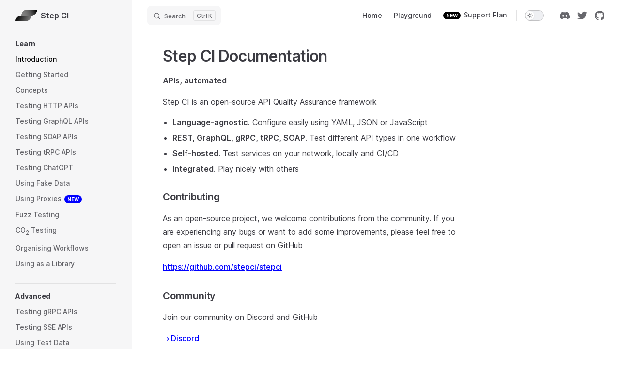

--- FILE ---
content_type: text/html; charset=utf-8
request_url: https://docs.stepci.com/
body_size: 8512
content:
<!DOCTYPE html>
<html lang="en-US" dir="ltr">
  <head>
    <meta charset="utf-8">
    <meta name="viewport" content="width=device-width,initial-scale=1">
    <title>Step CI Documentation | Step CI Docs</title>
    <meta name="description" content="API Testing and Monitoring made simple.">
    <link rel="preload stylesheet" href="/assets/style.0298171a.css" as="style">
    
    <script type="module" src="/assets/app.8a16513a.js"></script>
    <link rel="preload" href="/assets/inter-roman-latin.2ed14f66.woff2" as="font" type="font/woff2" crossorigin="">
    <link rel="modulepreload" href="/assets/chunks/framework.78a5f723.js">
    <link rel="modulepreload" href="/assets/chunks/theme.4941fc12.js">
    <link rel="modulepreload" href="/assets/index.md.2820ffb0.lean.js">
    <script id="check-dark-mode">(()=>{const e=localStorage.getItem("vitepress-theme-appearance")||"auto",a=window.matchMedia("(prefers-color-scheme: dark)").matches;(!e||e==="auto"?a:e==="dark")&&document.documentElement.classList.add("dark")})();</script>
    <script id="check-mac-os">document.documentElement.classList.toggle("mac",/Mac|iPhone|iPod|iPad/i.test(navigator.platform));</script>
  </head>
  <body>
    <div id="app"><div class="Layout" data-v-5a346dfe><!--[--><!--]--><!--[--><span tabindex="-1" data-v-0f60ec36></span><a href="#VPContent" class="VPSkipLink visually-hidden" data-v-0f60ec36> Skip to content </a><!--]--><!----><header class="VPNav" data-v-5a346dfe data-v-ae24b3ad><div class="VPNavBar has-sidebar" data-v-ae24b3ad data-v-a0fd61f4><div class="container" data-v-a0fd61f4><div class="title" data-v-a0fd61f4><div class="VPNavBarTitle has-sidebar" data-v-a0fd61f4 data-v-86d1bed8><a class="title" href="/" data-v-86d1bed8><!--[--><!--]--><!--[--><img class="VPImage logo" src="https://stepci.com/logo.svg" alt data-v-8426fc1a><!--]--><!--[-->Step CI<!--]--><!--[--><!--]--></a></div></div><div class="content" data-v-a0fd61f4><div class="curtain" data-v-a0fd61f4></div><div class="content-body" data-v-a0fd61f4><!--[--><!--]--><div class="VPNavBarSearch search" data-v-a0fd61f4><!--[--><!----><div id="docsearch"><button type="button" class="DocSearch DocSearch-Button" aria-label="Search"><span class="DocSearch-Button-Container"><svg class="DocSearch-Search-Icon" width="20" height="20" viewBox="0 0 20 20" aria-label="search icon"><path d="M14.386 14.386l4.0877 4.0877-4.0877-4.0877c-2.9418 2.9419-7.7115 2.9419-10.6533 0-2.9419-2.9418-2.9419-7.7115 0-10.6533 2.9418-2.9419 7.7115-2.9419 10.6533 0 2.9419 2.9418 2.9419 7.7115 0 10.6533z" stroke="currentColor" fill="none" fill-rule="evenodd" stroke-linecap="round" stroke-linejoin="round"></path></svg><span class="DocSearch-Button-Placeholder">Search</span></span><span class="DocSearch-Button-Keys"><kbd class="DocSearch-Button-Key"></kbd><kbd class="DocSearch-Button-Key">K</kbd></span></button></div><!--]--></div><nav aria-labelledby="main-nav-aria-label" class="VPNavBarMenu menu" data-v-a0fd61f4 data-v-7f418b0f><span id="main-nav-aria-label" class="visually-hidden" data-v-7f418b0f>Main Navigation</span><!--[--><!--[--><a class="VPLink link vp-external-link-icon VPNavBarMenuLink" href="https://stepci.com" target="_blank" rel="noreferrer" tabindex="0" data-v-7f418b0f data-v-42ef59de><!--[--><span data-v-42ef59de>Home</span><!--]--></a><!--]--><!--[--><a class="VPLink link vp-external-link-icon VPNavBarMenuLink" href="https://stepci.com" target="_blank" rel="noreferrer" tabindex="0" data-v-7f418b0f data-v-42ef59de><!--[--><span data-v-42ef59de>Playground</span><!--]--></a><!--]--><!--[--><a class="VPLink link vp-external-link-icon VPNavBarMenuLink" href="https://stepci.com/#pricing" target="_blank" rel="noreferrer" tabindex="0" data-v-7f418b0f data-v-42ef59de><!--[--><span data-v-42ef59de><span class="badge-pro">New</span> Support Plan</span><!--]--></a><!--]--><!--]--></nav><!----><div class="VPNavBarAppearance appearance" data-v-a0fd61f4 data-v-e6aabb21><button class="VPSwitch VPSwitchAppearance" type="button" role="switch" title="toggle dark mode" aria-checked="false" data-v-e6aabb21 data-v-ce54a7d1 data-v-b1685198><span class="check" data-v-b1685198><span class="icon" data-v-b1685198><!--[--><svg xmlns="http://www.w3.org/2000/svg" aria-hidden="true" focusable="false" viewbox="0 0 24 24" class="sun" data-v-ce54a7d1><path d="M12,18c-3.3,0-6-2.7-6-6s2.7-6,6-6s6,2.7,6,6S15.3,18,12,18zM12,8c-2.2,0-4,1.8-4,4c0,2.2,1.8,4,4,4c2.2,0,4-1.8,4-4C16,9.8,14.2,8,12,8z"></path><path d="M12,4c-0.6,0-1-0.4-1-1V1c0-0.6,0.4-1,1-1s1,0.4,1,1v2C13,3.6,12.6,4,12,4z"></path><path d="M12,24c-0.6,0-1-0.4-1-1v-2c0-0.6,0.4-1,1-1s1,0.4,1,1v2C13,23.6,12.6,24,12,24z"></path><path d="M5.6,6.6c-0.3,0-0.5-0.1-0.7-0.3L3.5,4.9c-0.4-0.4-0.4-1,0-1.4s1-0.4,1.4,0l1.4,1.4c0.4,0.4,0.4,1,0,1.4C6.2,6.5,5.9,6.6,5.6,6.6z"></path><path d="M19.8,20.8c-0.3,0-0.5-0.1-0.7-0.3l-1.4-1.4c-0.4-0.4-0.4-1,0-1.4s1-0.4,1.4,0l1.4,1.4c0.4,0.4,0.4,1,0,1.4C20.3,20.7,20,20.8,19.8,20.8z"></path><path d="M3,13H1c-0.6,0-1-0.4-1-1s0.4-1,1-1h2c0.6,0,1,0.4,1,1S3.6,13,3,13z"></path><path d="M23,13h-2c-0.6,0-1-0.4-1-1s0.4-1,1-1h2c0.6,0,1,0.4,1,1S23.6,13,23,13z"></path><path d="M4.2,20.8c-0.3,0-0.5-0.1-0.7-0.3c-0.4-0.4-0.4-1,0-1.4l1.4-1.4c0.4-0.4,1-0.4,1.4,0s0.4,1,0,1.4l-1.4,1.4C4.7,20.7,4.5,20.8,4.2,20.8z"></path><path d="M18.4,6.6c-0.3,0-0.5-0.1-0.7-0.3c-0.4-0.4-0.4-1,0-1.4l1.4-1.4c0.4-0.4,1-0.4,1.4,0s0.4,1,0,1.4l-1.4,1.4C18.9,6.5,18.6,6.6,18.4,6.6z"></path></svg><svg xmlns="http://www.w3.org/2000/svg" aria-hidden="true" focusable="false" viewbox="0 0 24 24" class="moon" data-v-ce54a7d1><path d="M12.1,22c-0.3,0-0.6,0-0.9,0c-5.5-0.5-9.5-5.4-9-10.9c0.4-4.8,4.2-8.6,9-9c0.4,0,0.8,0.2,1,0.5c0.2,0.3,0.2,0.8-0.1,1.1c-2,2.7-1.4,6.4,1.3,8.4c2.1,1.6,5,1.6,7.1,0c0.3-0.2,0.7-0.3,1.1-0.1c0.3,0.2,0.5,0.6,0.5,1c-0.2,2.7-1.5,5.1-3.6,6.8C16.6,21.2,14.4,22,12.1,22zM9.3,4.4c-2.9,1-5,3.6-5.2,6.8c-0.4,4.4,2.8,8.3,7.2,8.7c2.1,0.2,4.2-0.4,5.8-1.8c1.1-0.9,1.9-2.1,2.4-3.4c-2.5,0.9-5.3,0.5-7.5-1.1C9.2,11.4,8.1,7.7,9.3,4.4z"></path></svg><!--]--></span></span></button></div><div class="VPSocialLinks VPNavBarSocialLinks social-links" data-v-a0fd61f4 data-v-0394ad82 data-v-7bc22406><!--[--><a class="VPSocialLink no-icon" href="https://discord.gg/KqJJzJ3BTu" aria-label="discord" target="_blank" rel="noopener" data-v-7bc22406 data-v-f80f8133><svg role="img" viewBox="0 0 24 24" xmlns="http://www.w3.org/2000/svg"><title>Discord</title><path d="M20.317 4.3698a19.7913 19.7913 0 00-4.8851-1.5152.0741.0741 0 00-.0785.0371c-.211.3753-.4447.8648-.6083 1.2495-1.8447-.2762-3.68-.2762-5.4868 0-.1636-.3933-.4058-.8742-.6177-1.2495a.077.077 0 00-.0785-.037 19.7363 19.7363 0 00-4.8852 1.515.0699.0699 0 00-.0321.0277C.5334 9.0458-.319 13.5799.0992 18.0578a.0824.0824 0 00.0312.0561c2.0528 1.5076 4.0413 2.4228 5.9929 3.0294a.0777.0777 0 00.0842-.0276c.4616-.6304.8731-1.2952 1.226-1.9942a.076.076 0 00-.0416-.1057c-.6528-.2476-1.2743-.5495-1.8722-.8923a.077.077 0 01-.0076-.1277c.1258-.0943.2517-.1923.3718-.2914a.0743.0743 0 01.0776-.0105c3.9278 1.7933 8.18 1.7933 12.0614 0a.0739.0739 0 01.0785.0095c.1202.099.246.1981.3728.2924a.077.077 0 01-.0066.1276 12.2986 12.2986 0 01-1.873.8914.0766.0766 0 00-.0407.1067c.3604.698.7719 1.3628 1.225 1.9932a.076.076 0 00.0842.0286c1.961-.6067 3.9495-1.5219 6.0023-3.0294a.077.077 0 00.0313-.0552c.5004-5.177-.8382-9.6739-3.5485-13.6604a.061.061 0 00-.0312-.0286zM8.02 15.3312c-1.1825 0-2.1569-1.0857-2.1569-2.419 0-1.3332.9555-2.4189 2.157-2.4189 1.2108 0 2.1757 1.0952 2.1568 2.419 0 1.3332-.9555 2.4189-2.1569 2.4189zm7.9748 0c-1.1825 0-2.1569-1.0857-2.1569-2.419 0-1.3332.9554-2.4189 2.1569-2.4189 1.2108 0 2.1757 1.0952 2.1568 2.419 0 1.3332-.946 2.4189-2.1568 2.4189Z"/></svg></a><a class="VPSocialLink no-icon" href="https://twitter.com/ci_step" aria-label="twitter" target="_blank" rel="noopener" data-v-7bc22406 data-v-f80f8133><svg role="img" viewBox="0 0 24 24" xmlns="http://www.w3.org/2000/svg"><title>Twitter</title><path d="M21.543 7.104c.015.211.015.423.015.636 0 6.507-4.954 14.01-14.01 14.01v-.003A13.94 13.94 0 0 1 0 19.539a9.88 9.88 0 0 0 7.287-2.041 4.93 4.93 0 0 1-4.6-3.42 4.916 4.916 0 0 0 2.223-.084A4.926 4.926 0 0 1 .96 9.167v-.062a4.887 4.887 0 0 0 2.235.616A4.928 4.928 0 0 1 1.67 3.148 13.98 13.98 0 0 0 11.82 8.292a4.929 4.929 0 0 1 8.39-4.49 9.868 9.868 0 0 0 3.128-1.196 4.941 4.941 0 0 1-2.165 2.724A9.828 9.828 0 0 0 24 4.555a10.019 10.019 0 0 1-2.457 2.549z"/></svg></a><a class="VPSocialLink no-icon" href="https://github.com/stepci/stepci" aria-label="github" target="_blank" rel="noopener" data-v-7bc22406 data-v-f80f8133><svg role="img" viewBox="0 0 24 24" xmlns="http://www.w3.org/2000/svg"><title>GitHub</title><path d="M12 .297c-6.63 0-12 5.373-12 12 0 5.303 3.438 9.8 8.205 11.385.6.113.82-.258.82-.577 0-.285-.01-1.04-.015-2.04-3.338.724-4.042-1.61-4.042-1.61C4.422 18.07 3.633 17.7 3.633 17.7c-1.087-.744.084-.729.084-.729 1.205.084 1.838 1.236 1.838 1.236 1.07 1.835 2.809 1.305 3.495.998.108-.776.417-1.305.76-1.605-2.665-.3-5.466-1.332-5.466-5.93 0-1.31.465-2.38 1.235-3.22-.135-.303-.54-1.523.105-3.176 0 0 1.005-.322 3.3 1.23.96-.267 1.98-.399 3-.405 1.02.006 2.04.138 3 .405 2.28-1.552 3.285-1.23 3.285-1.23.645 1.653.24 2.873.12 3.176.765.84 1.23 1.91 1.23 3.22 0 4.61-2.805 5.625-5.475 5.92.42.36.81 1.096.81 2.22 0 1.606-.015 2.896-.015 3.286 0 .315.21.69.825.57C20.565 22.092 24 17.592 24 12.297c0-6.627-5.373-12-12-12"/></svg></a><!--]--></div><div class="VPFlyout VPNavBarExtra extra" data-v-a0fd61f4 data-v-40855f84 data-v-9c007e85><button type="button" class="button" aria-haspopup="true" aria-expanded="false" aria-label="extra navigation" data-v-9c007e85><svg xmlns="http://www.w3.org/2000/svg" aria-hidden="true" focusable="false" viewbox="0 0 24 24" class="icon" data-v-9c007e85><circle cx="12" cy="12" r="2"></circle><circle cx="19" cy="12" r="2"></circle><circle cx="5" cy="12" r="2"></circle></svg></button><div class="menu" data-v-9c007e85><div class="VPMenu" data-v-9c007e85 data-v-e7ea1737><!----><!--[--><!--[--><!----><div class="group" data-v-40855f84><div class="item appearance" data-v-40855f84><p class="label" data-v-40855f84>Appearance</p><div class="appearance-action" data-v-40855f84><button class="VPSwitch VPSwitchAppearance" type="button" role="switch" title="toggle dark mode" aria-checked="false" data-v-40855f84 data-v-ce54a7d1 data-v-b1685198><span class="check" data-v-b1685198><span class="icon" data-v-b1685198><!--[--><svg xmlns="http://www.w3.org/2000/svg" aria-hidden="true" focusable="false" viewbox="0 0 24 24" class="sun" data-v-ce54a7d1><path d="M12,18c-3.3,0-6-2.7-6-6s2.7-6,6-6s6,2.7,6,6S15.3,18,12,18zM12,8c-2.2,0-4,1.8-4,4c0,2.2,1.8,4,4,4c2.2,0,4-1.8,4-4C16,9.8,14.2,8,12,8z"></path><path d="M12,4c-0.6,0-1-0.4-1-1V1c0-0.6,0.4-1,1-1s1,0.4,1,1v2C13,3.6,12.6,4,12,4z"></path><path d="M12,24c-0.6,0-1-0.4-1-1v-2c0-0.6,0.4-1,1-1s1,0.4,1,1v2C13,23.6,12.6,24,12,24z"></path><path d="M5.6,6.6c-0.3,0-0.5-0.1-0.7-0.3L3.5,4.9c-0.4-0.4-0.4-1,0-1.4s1-0.4,1.4,0l1.4,1.4c0.4,0.4,0.4,1,0,1.4C6.2,6.5,5.9,6.6,5.6,6.6z"></path><path d="M19.8,20.8c-0.3,0-0.5-0.1-0.7-0.3l-1.4-1.4c-0.4-0.4-0.4-1,0-1.4s1-0.4,1.4,0l1.4,1.4c0.4,0.4,0.4,1,0,1.4C20.3,20.7,20,20.8,19.8,20.8z"></path><path d="M3,13H1c-0.6,0-1-0.4-1-1s0.4-1,1-1h2c0.6,0,1,0.4,1,1S3.6,13,3,13z"></path><path d="M23,13h-2c-0.6,0-1-0.4-1-1s0.4-1,1-1h2c0.6,0,1,0.4,1,1S23.6,13,23,13z"></path><path d="M4.2,20.8c-0.3,0-0.5-0.1-0.7-0.3c-0.4-0.4-0.4-1,0-1.4l1.4-1.4c0.4-0.4,1-0.4,1.4,0s0.4,1,0,1.4l-1.4,1.4C4.7,20.7,4.5,20.8,4.2,20.8z"></path><path d="M18.4,6.6c-0.3,0-0.5-0.1-0.7-0.3c-0.4-0.4-0.4-1,0-1.4l1.4-1.4c0.4-0.4,1-0.4,1.4,0s0.4,1,0,1.4l-1.4,1.4C18.9,6.5,18.6,6.6,18.4,6.6z"></path></svg><svg xmlns="http://www.w3.org/2000/svg" aria-hidden="true" focusable="false" viewbox="0 0 24 24" class="moon" data-v-ce54a7d1><path d="M12.1,22c-0.3,0-0.6,0-0.9,0c-5.5-0.5-9.5-5.4-9-10.9c0.4-4.8,4.2-8.6,9-9c0.4,0,0.8,0.2,1,0.5c0.2,0.3,0.2,0.8-0.1,1.1c-2,2.7-1.4,6.4,1.3,8.4c2.1,1.6,5,1.6,7.1,0c0.3-0.2,0.7-0.3,1.1-0.1c0.3,0.2,0.5,0.6,0.5,1c-0.2,2.7-1.5,5.1-3.6,6.8C16.6,21.2,14.4,22,12.1,22zM9.3,4.4c-2.9,1-5,3.6-5.2,6.8c-0.4,4.4,2.8,8.3,7.2,8.7c2.1,0.2,4.2-0.4,5.8-1.8c1.1-0.9,1.9-2.1,2.4-3.4c-2.5,0.9-5.3,0.5-7.5-1.1C9.2,11.4,8.1,7.7,9.3,4.4z"></path></svg><!--]--></span></span></button></div></div></div><div class="group" data-v-40855f84><div class="item social-links" data-v-40855f84><div class="VPSocialLinks social-links-list" data-v-40855f84 data-v-7bc22406><!--[--><a class="VPSocialLink no-icon" href="https://discord.gg/KqJJzJ3BTu" aria-label="discord" target="_blank" rel="noopener" data-v-7bc22406 data-v-f80f8133><svg role="img" viewBox="0 0 24 24" xmlns="http://www.w3.org/2000/svg"><title>Discord</title><path d="M20.317 4.3698a19.7913 19.7913 0 00-4.8851-1.5152.0741.0741 0 00-.0785.0371c-.211.3753-.4447.8648-.6083 1.2495-1.8447-.2762-3.68-.2762-5.4868 0-.1636-.3933-.4058-.8742-.6177-1.2495a.077.077 0 00-.0785-.037 19.7363 19.7363 0 00-4.8852 1.515.0699.0699 0 00-.0321.0277C.5334 9.0458-.319 13.5799.0992 18.0578a.0824.0824 0 00.0312.0561c2.0528 1.5076 4.0413 2.4228 5.9929 3.0294a.0777.0777 0 00.0842-.0276c.4616-.6304.8731-1.2952 1.226-1.9942a.076.076 0 00-.0416-.1057c-.6528-.2476-1.2743-.5495-1.8722-.8923a.077.077 0 01-.0076-.1277c.1258-.0943.2517-.1923.3718-.2914a.0743.0743 0 01.0776-.0105c3.9278 1.7933 8.18 1.7933 12.0614 0a.0739.0739 0 01.0785.0095c.1202.099.246.1981.3728.2924a.077.077 0 01-.0066.1276 12.2986 12.2986 0 01-1.873.8914.0766.0766 0 00-.0407.1067c.3604.698.7719 1.3628 1.225 1.9932a.076.076 0 00.0842.0286c1.961-.6067 3.9495-1.5219 6.0023-3.0294a.077.077 0 00.0313-.0552c.5004-5.177-.8382-9.6739-3.5485-13.6604a.061.061 0 00-.0312-.0286zM8.02 15.3312c-1.1825 0-2.1569-1.0857-2.1569-2.419 0-1.3332.9555-2.4189 2.157-2.4189 1.2108 0 2.1757 1.0952 2.1568 2.419 0 1.3332-.9555 2.4189-2.1569 2.4189zm7.9748 0c-1.1825 0-2.1569-1.0857-2.1569-2.419 0-1.3332.9554-2.4189 2.1569-2.4189 1.2108 0 2.1757 1.0952 2.1568 2.419 0 1.3332-.946 2.4189-2.1568 2.4189Z"/></svg></a><a class="VPSocialLink no-icon" href="https://twitter.com/ci_step" aria-label="twitter" target="_blank" rel="noopener" data-v-7bc22406 data-v-f80f8133><svg role="img" viewBox="0 0 24 24" xmlns="http://www.w3.org/2000/svg"><title>Twitter</title><path d="M21.543 7.104c.015.211.015.423.015.636 0 6.507-4.954 14.01-14.01 14.01v-.003A13.94 13.94 0 0 1 0 19.539a9.88 9.88 0 0 0 7.287-2.041 4.93 4.93 0 0 1-4.6-3.42 4.916 4.916 0 0 0 2.223-.084A4.926 4.926 0 0 1 .96 9.167v-.062a4.887 4.887 0 0 0 2.235.616A4.928 4.928 0 0 1 1.67 3.148 13.98 13.98 0 0 0 11.82 8.292a4.929 4.929 0 0 1 8.39-4.49 9.868 9.868 0 0 0 3.128-1.196 4.941 4.941 0 0 1-2.165 2.724A9.828 9.828 0 0 0 24 4.555a10.019 10.019 0 0 1-2.457 2.549z"/></svg></a><a class="VPSocialLink no-icon" href="https://github.com/stepci/stepci" aria-label="github" target="_blank" rel="noopener" data-v-7bc22406 data-v-f80f8133><svg role="img" viewBox="0 0 24 24" xmlns="http://www.w3.org/2000/svg"><title>GitHub</title><path d="M12 .297c-6.63 0-12 5.373-12 12 0 5.303 3.438 9.8 8.205 11.385.6.113.82-.258.82-.577 0-.285-.01-1.04-.015-2.04-3.338.724-4.042-1.61-4.042-1.61C4.422 18.07 3.633 17.7 3.633 17.7c-1.087-.744.084-.729.084-.729 1.205.084 1.838 1.236 1.838 1.236 1.07 1.835 2.809 1.305 3.495.998.108-.776.417-1.305.76-1.605-2.665-.3-5.466-1.332-5.466-5.93 0-1.31.465-2.38 1.235-3.22-.135-.303-.54-1.523.105-3.176 0 0 1.005-.322 3.3 1.23.96-.267 1.98-.399 3-.405 1.02.006 2.04.138 3 .405 2.28-1.552 3.285-1.23 3.285-1.23.645 1.653.24 2.873.12 3.176.765.84 1.23 1.91 1.23 3.22 0 4.61-2.805 5.625-5.475 5.92.42.36.81 1.096.81 2.22 0 1.606-.015 2.896-.015 3.286 0 .315.21.69.825.57C20.565 22.092 24 17.592 24 12.297c0-6.627-5.373-12-12-12"/></svg></a><!--]--></div></div></div><!--]--><!--]--></div></div></div><!--[--><!--]--><button type="button" class="VPNavBarHamburger hamburger" aria-label="mobile navigation" aria-expanded="false" aria-controls="VPNavScreen" data-v-a0fd61f4 data-v-e5dd9c1c><span class="container" data-v-e5dd9c1c><span class="top" data-v-e5dd9c1c></span><span class="middle" data-v-e5dd9c1c></span><span class="bottom" data-v-e5dd9c1c></span></span></button></div></div></div></div><!----></header><div class="VPLocalNav reached-top" data-v-5a346dfe data-v-79c8c1df><button class="menu" aria-expanded="false" aria-controls="VPSidebarNav" data-v-79c8c1df><svg xmlns="http://www.w3.org/2000/svg" aria-hidden="true" focusable="false" viewbox="0 0 24 24" class="menu-icon" data-v-79c8c1df><path d="M17,11H3c-0.6,0-1-0.4-1-1s0.4-1,1-1h14c0.6,0,1,0.4,1,1S17.6,11,17,11z"></path><path d="M21,7H3C2.4,7,2,6.6,2,6s0.4-1,1-1h18c0.6,0,1,0.4,1,1S21.6,7,21,7z"></path><path d="M21,15H3c-0.6,0-1-0.4-1-1s0.4-1,1-1h18c0.6,0,1,0.4,1,1S21.6,15,21,15z"></path><path d="M17,19H3c-0.6,0-1-0.4-1-1s0.4-1,1-1h14c0.6,0,1,0.4,1,1S17.6,19,17,19z"></path></svg><span class="menu-text" data-v-79c8c1df>Menu</span></button><div class="VPLocalNavOutlineDropdown" style="--vp-vh:0px;" data-v-79c8c1df data-v-1c15a60a><button data-v-1c15a60a>Return to top</button><!----></div></div><aside class="VPSidebar" data-v-5a346dfe data-v-b00e2fdd><div class="curtain" data-v-b00e2fdd></div><nav class="nav" id="VPSidebarNav" aria-labelledby="sidebar-aria-label" tabindex="-1" data-v-b00e2fdd><span class="visually-hidden" id="sidebar-aria-label" data-v-b00e2fdd> Sidebar Navigation </span><!--[--><!--]--><!--[--><div class="group" data-v-b00e2fdd><section class="VPSidebarItem level-0 has-active" data-v-b00e2fdd data-v-e31bd47b><div class="item" role="button" tabindex="0" data-v-e31bd47b><div class="indicator" data-v-e31bd47b></div><h2 class="text" data-v-e31bd47b>Learn</h2><!----></div><div class="items" data-v-e31bd47b><!--[--><div class="VPSidebarItem level-1 is-link" data-v-e31bd47b data-v-e31bd47b><div class="item" data-v-e31bd47b><div class="indicator" data-v-e31bd47b></div><a class="VPLink link link" href="/" data-v-e31bd47b><!--[--><p class="text" data-v-e31bd47b>Introduction</p><!--]--></a><!----></div><!----></div><div class="VPSidebarItem level-1 is-link" data-v-e31bd47b data-v-e31bd47b><div class="item" data-v-e31bd47b><div class="indicator" data-v-e31bd47b></div><a class="VPLink link link" href="/guides/getting-started.html" data-v-e31bd47b><!--[--><p class="text" data-v-e31bd47b>Getting Started</p><!--]--></a><!----></div><!----></div><div class="VPSidebarItem level-1 is-link" data-v-e31bd47b data-v-e31bd47b><div class="item" data-v-e31bd47b><div class="indicator" data-v-e31bd47b></div><a class="VPLink link link" href="/guides/concepts.html" data-v-e31bd47b><!--[--><p class="text" data-v-e31bd47b>Concepts</p><!--]--></a><!----></div><!----></div><div class="VPSidebarItem level-1 is-link" data-v-e31bd47b data-v-e31bd47b><div class="item" data-v-e31bd47b><div class="indicator" data-v-e31bd47b></div><a class="VPLink link link" href="/guides/testing-http.html" data-v-e31bd47b><!--[--><p class="text" data-v-e31bd47b>Testing HTTP APIs</p><!--]--></a><!----></div><!----></div><div class="VPSidebarItem level-1 is-link" data-v-e31bd47b data-v-e31bd47b><div class="item" data-v-e31bd47b><div class="indicator" data-v-e31bd47b></div><a class="VPLink link link" href="/guides/testing-graphql.html" data-v-e31bd47b><!--[--><p class="text" data-v-e31bd47b>Testing GraphQL APIs</p><!--]--></a><!----></div><!----></div><div class="VPSidebarItem level-1 is-link" data-v-e31bd47b data-v-e31bd47b><div class="item" data-v-e31bd47b><div class="indicator" data-v-e31bd47b></div><a class="VPLink link link" href="/guides/testing-soap.html" data-v-e31bd47b><!--[--><p class="text" data-v-e31bd47b>Testing SOAP APIs</p><!--]--></a><!----></div><!----></div><div class="VPSidebarItem level-1 is-link" data-v-e31bd47b data-v-e31bd47b><div class="item" data-v-e31bd47b><div class="indicator" data-v-e31bd47b></div><a class="VPLink link link" href="/guides/testing-trpc.html" data-v-e31bd47b><!--[--><p class="text" data-v-e31bd47b>Testing tRPC APIs</p><!--]--></a><!----></div><!----></div><div class="VPSidebarItem level-1 is-link" data-v-e31bd47b data-v-e31bd47b><div class="item" data-v-e31bd47b><div class="indicator" data-v-e31bd47b></div><a class="VPLink link link" href="/guides/testing-gpt.html" data-v-e31bd47b><!--[--><p class="text" data-v-e31bd47b>Testing ChatGPT</p><!--]--></a><!----></div><!----></div><div class="VPSidebarItem level-1 is-link" data-v-e31bd47b data-v-e31bd47b><div class="item" data-v-e31bd47b><div class="indicator" data-v-e31bd47b></div><a class="VPLink link link" href="/guides/using-fake-data.html" data-v-e31bd47b><!--[--><p class="text" data-v-e31bd47b>Using Fake Data</p><!--]--></a><!----></div><!----></div><div class="VPSidebarItem level-1 is-link" data-v-e31bd47b data-v-e31bd47b><div class="item" data-v-e31bd47b><div class="indicator" data-v-e31bd47b></div><a class="VPLink link link" href="/guides/using-proxy.html" data-v-e31bd47b><!--[--><p class="text" data-v-e31bd47b>Using Proxies <span class="badge-new">New</span></p><!--]--></a><!----></div><!----></div><div class="VPSidebarItem level-1 is-link" data-v-e31bd47b data-v-e31bd47b><div class="item" data-v-e31bd47b><div class="indicator" data-v-e31bd47b></div><a class="VPLink link link" href="/guides/fuzz-testing.html" data-v-e31bd47b><!--[--><p class="text" data-v-e31bd47b>Fuzz Testing</p><!--]--></a><!----></div><!----></div><div class="VPSidebarItem level-1 is-link" data-v-e31bd47b data-v-e31bd47b><div class="item" data-v-e31bd47b><div class="indicator" data-v-e31bd47b></div><a class="VPLink link link" href="/guides/co2-testing.html" data-v-e31bd47b><!--[--><p class="text" data-v-e31bd47b>CO<sub>2</sub> Testing</p><!--]--></a><!----></div><!----></div><div class="VPSidebarItem level-1 is-link" data-v-e31bd47b data-v-e31bd47b><div class="item" data-v-e31bd47b><div class="indicator" data-v-e31bd47b></div><a class="VPLink link link" href="/guides/organising-workflows.html" data-v-e31bd47b><!--[--><p class="text" data-v-e31bd47b>Organising Workflows</p><!--]--></a><!----></div><!----></div><div class="VPSidebarItem level-1 is-link" data-v-e31bd47b data-v-e31bd47b><div class="item" data-v-e31bd47b><div class="indicator" data-v-e31bd47b></div><a class="VPLink link link" href="/guides/using-library.html" data-v-e31bd47b><!--[--><p class="text" data-v-e31bd47b>Using as a Library</p><!--]--></a><!----></div><!----></div><!--]--></div></section></div><div class="group" data-v-b00e2fdd><section class="VPSidebarItem level-0" data-v-b00e2fdd data-v-e31bd47b><div class="item" role="button" tabindex="0" data-v-e31bd47b><div class="indicator" data-v-e31bd47b></div><h2 class="text" data-v-e31bd47b>Advanced</h2><!----></div><div class="items" data-v-e31bd47b><!--[--><div class="VPSidebarItem level-1 is-link" data-v-e31bd47b data-v-e31bd47b><div class="item" data-v-e31bd47b><div class="indicator" data-v-e31bd47b></div><a class="VPLink link link" href="/guides/testing-grpc.html" data-v-e31bd47b><!--[--><p class="text" data-v-e31bd47b>Testing gRPC APIs</p><!--]--></a><!----></div><!----></div><div class="VPSidebarItem level-1 is-link" data-v-e31bd47b data-v-e31bd47b><div class="item" data-v-e31bd47b><div class="indicator" data-v-e31bd47b></div><a class="VPLink link link" href="/guides/testing-sse.html" data-v-e31bd47b><!--[--><p class="text" data-v-e31bd47b>Testing SSE APIs</p><!--]--></a><!----></div><!----></div><div class="VPSidebarItem level-1 is-link" data-v-e31bd47b data-v-e31bd47b><div class="item" data-v-e31bd47b><div class="indicator" data-v-e31bd47b></div><a class="VPLink link link" href="/guides/using-test-data.html" data-v-e31bd47b><!--[--><p class="text" data-v-e31bd47b>Using Test Data</p><!--]--></a><!----></div><!----></div><div class="VPSidebarItem level-1 is-link" data-v-e31bd47b data-v-e31bd47b><div class="item" data-v-e31bd47b><div class="indicator" data-v-e31bd47b></div><a class="VPLink link link" href="/guides/setup-teardown.html" data-v-e31bd47b><!--[--><p class="text" data-v-e31bd47b>Setup and Teardown <span class="badge-new">New</span></p><!--]--></a><!----></div><!----></div><div class="VPSidebarItem level-1 is-link" data-v-e31bd47b data-v-e31bd47b><div class="item" data-v-e31bd47b><div class="indicator" data-v-e31bd47b></div><a class="VPLink link link" href="/guides/ssl-testing.html" data-v-e31bd47b><!--[--><p class="text" data-v-e31bd47b>SSL-Testing</p><!--]--></a><!----></div><!----></div><div class="VPSidebarItem level-1 is-link" data-v-e31bd47b data-v-e31bd47b><div class="item" data-v-e31bd47b><div class="indicator" data-v-e31bd47b></div><a class="VPLink link link" href="/guides/performance-testing.html" data-v-e31bd47b><!--[--><p class="text" data-v-e31bd47b>Performance Testing</p><!--]--></a><!----></div><!----></div><div class="VPSidebarItem level-1 is-link" data-v-e31bd47b data-v-e31bd47b><div class="item" data-v-e31bd47b><div class="indicator" data-v-e31bd47b></div><a class="VPLink link link" href="/guides/load-testing.html" data-v-e31bd47b><!--[--><p class="text" data-v-e31bd47b>Load Testing</p><!--]--></a><!----></div><!----></div><div class="VPSidebarItem level-1 is-link" data-v-e31bd47b data-v-e31bd47b><div class="item" data-v-e31bd47b><div class="indicator" data-v-e31bd47b></div><a class="VPLink link link" href="/guides/contract-testing.html" data-v-e31bd47b><!--[--><p class="text" data-v-e31bd47b>Contract Testing</p><!--]--></a><!----></div><!----></div><div class="VPSidebarItem level-1 is-link" data-v-e31bd47b data-v-e31bd47b><div class="item" data-v-e31bd47b><div class="indicator" data-v-e31bd47b></div><a class="VPLink link link" href="/guides/oauth.html" data-v-e31bd47b><!--[--><p class="text" data-v-e31bd47b>OAuth 2.0</p><!--]--></a><!----></div><!----></div><div class="VPSidebarItem level-1 is-link" data-v-e31bd47b data-v-e31bd47b><div class="item" data-v-e31bd47b><div class="indicator" data-v-e31bd47b></div><a class="VPLink link link" href="/guides/retry-timeout.html" data-v-e31bd47b><!--[--><p class="text" data-v-e31bd47b>Retries and Timeout</p><!--]--></a><!----></div><!----></div><div class="VPSidebarItem level-1 is-link" data-v-e31bd47b data-v-e31bd47b><div class="item" data-v-e31bd47b><div class="indicator" data-v-e31bd47b></div><a class="VPLink link link" href="/guides/delay.html" data-v-e31bd47b><!--[--><p class="text" data-v-e31bd47b>Delays</p><!--]--></a><!----></div><!----></div><div class="VPSidebarItem level-1 is-link" data-v-e31bd47b data-v-e31bd47b><div class="item" data-v-e31bd47b><div class="indicator" data-v-e31bd47b></div><a class="VPLink link link" href="/guides/coverage.html" data-v-e31bd47b><!--[--><p class="text" data-v-e31bd47b>Coverage Report</p><!--]--></a><!----></div><!----></div><div class="VPSidebarItem level-1 is-link" data-v-e31bd47b data-v-e31bd47b><div class="item" data-v-e31bd47b><div class="indicator" data-v-e31bd47b></div><a class="VPLink link link" href="/guides/editor-integration.html" data-v-e31bd47b><!--[--><p class="text" data-v-e31bd47b>Editor Integration</p><!--]--></a><!----></div><!----></div><div class="VPSidebarItem level-1 is-link" data-v-e31bd47b data-v-e31bd47b><div class="item" data-v-e31bd47b><div class="indicator" data-v-e31bd47b></div><a class="VPLink link link" href="/guides/plugins.html" data-v-e31bd47b><!--[--><p class="text" data-v-e31bd47b>Plugins</p><!--]--></a><!----></div><!----></div><!--]--></div></section></div><div class="group" data-v-b00e2fdd><section class="VPSidebarItem level-0 collapsible collapsed" data-v-b00e2fdd data-v-e31bd47b><div class="item" role="button" tabindex="0" data-v-e31bd47b><div class="indicator" data-v-e31bd47b></div><h2 class="text" data-v-e31bd47b>Import</h2><div class="caret" role="button" aria-label="toggle section" tabindex="0" data-v-e31bd47b><svg xmlns="http://www.w3.org/2000/svg" aria-hidden="true" focusable="false" viewbox="0 0 24 24" class="caret-icon" data-v-e31bd47b><path d="M9,19c-0.3,0-0.5-0.1-0.7-0.3c-0.4-0.4-0.4-1,0-1.4l5.3-5.3L8.3,6.7c-0.4-0.4-0.4-1,0-1.4s1-0.4,1.4,0l6,6c0.4,0.4,0.4,1,0,1.4l-6,6C9.5,18.9,9.3,19,9,19z"></path></svg></div></div><div class="items" data-v-e31bd47b><!--[--><div class="VPSidebarItem level-1 is-link" data-v-e31bd47b data-v-e31bd47b><div class="item" data-v-e31bd47b><div class="indicator" data-v-e31bd47b></div><a class="VPLink link link" href="/import/openapi.html" data-v-e31bd47b><!--[--><p class="text" data-v-e31bd47b>OpenAPI</p><!--]--></a><!----></div><!----></div><div class="VPSidebarItem level-1 is-link" data-v-e31bd47b data-v-e31bd47b><div class="item" data-v-e31bd47b><div class="indicator" data-v-e31bd47b></div><a class="VPLink link vp-external-link-icon link" href="https://github.com/stepci/stepci/issues/29" target="_blank" rel="noreferrer" data-v-e31bd47b><!--[--><p class="text" data-v-e31bd47b>Postman</p><!--]--></a><!----></div><!----></div><div class="VPSidebarItem level-1 is-link" data-v-e31bd47b data-v-e31bd47b><div class="item" data-v-e31bd47b><div class="indicator" data-v-e31bd47b></div><a class="VPLink link vp-external-link-icon link" href="https://github.com/stepci/stepci/issues/30" target="_blank" rel="noreferrer" data-v-e31bd47b><!--[--><p class="text" data-v-e31bd47b>Insomnia</p><!--]--></a><!----></div><!----></div><!--]--></div></section></div><div class="group" data-v-b00e2fdd><section class="VPSidebarItem level-0 collapsible collapsed" data-v-b00e2fdd data-v-e31bd47b><div class="item" role="button" tabindex="0" data-v-e31bd47b><div class="indicator" data-v-e31bd47b></div><h2 class="text" data-v-e31bd47b>Reference</h2><div class="caret" role="button" aria-label="toggle section" tabindex="0" data-v-e31bd47b><svg xmlns="http://www.w3.org/2000/svg" aria-hidden="true" focusable="false" viewbox="0 0 24 24" class="caret-icon" data-v-e31bd47b><path d="M9,19c-0.3,0-0.5-0.1-0.7-0.3c-0.4-0.4-0.4-1,0-1.4l5.3-5.3L8.3,6.7c-0.4-0.4-0.4-1,0-1.4s1-0.4,1.4,0l6,6c0.4,0.4,0.4,1,0,1.4l-6,6C9.5,18.9,9.3,19,9,19z"></path></svg></div></div><div class="items" data-v-e31bd47b><!--[--><div class="VPSidebarItem level-1 is-link" data-v-e31bd47b data-v-e31bd47b><div class="item" data-v-e31bd47b><div class="indicator" data-v-e31bd47b></div><a class="VPLink link link" href="/reference/cli.html" data-v-e31bd47b><!--[--><p class="text" data-v-e31bd47b>Using the CLI</p><!--]--></a><!----></div><!----></div><div class="VPSidebarItem level-1 is-link" data-v-e31bd47b data-v-e31bd47b><div class="item" data-v-e31bd47b><div class="indicator" data-v-e31bd47b></div><a class="VPLink link link" href="/reference/workflow-syntax.html" data-v-e31bd47b><!--[--><p class="text" data-v-e31bd47b>Workflow Syntax</p><!--]--></a><!----></div><!----></div><div class="VPSidebarItem level-1 is-link" data-v-e31bd47b data-v-e31bd47b><div class="item" data-v-e31bd47b><div class="indicator" data-v-e31bd47b></div><a class="VPLink link link" href="/reference/templating.html" data-v-e31bd47b><!--[--><p class="text" data-v-e31bd47b>Templating</p><!--]--></a><!----></div><!----></div><div class="VPSidebarItem level-1 is-link" data-v-e31bd47b data-v-e31bd47b><div class="item" data-v-e31bd47b><div class="indicator" data-v-e31bd47b></div><a class="VPLink link link" href="/reference/matchers.html" data-v-e31bd47b><!--[--><p class="text" data-v-e31bd47b>Matchers</p><!--]--></a><!----></div><!----></div><div class="VPSidebarItem level-1 is-link" data-v-e31bd47b data-v-e31bd47b><div class="item" data-v-e31bd47b><div class="indicator" data-v-e31bd47b></div><a class="VPLink link link" href="/reference/reusables.html" data-v-e31bd47b><!--[--><p class="text" data-v-e31bd47b>Reusables</p><!--]--></a><!----></div><!----></div><div class="VPSidebarItem level-1 is-link" data-v-e31bd47b data-v-e31bd47b><div class="item" data-v-e31bd47b><div class="indicator" data-v-e31bd47b></div><a class="VPLink link vp-external-link-icon link" href="https://github.com/stepci/stepci/blob/main/examples" target="_blank" rel="noreferrer" data-v-e31bd47b><!--[--><p class="text" data-v-e31bd47b>Examples</p><!--]--></a><!----></div><!----></div><!--]--></div></section></div><div class="group" data-v-b00e2fdd><section class="VPSidebarItem level-0 collapsible collapsed" data-v-b00e2fdd data-v-e31bd47b><div class="item" role="button" tabindex="0" data-v-e31bd47b><div class="indicator" data-v-e31bd47b></div><h2 class="text" data-v-e31bd47b>Integration</h2><div class="caret" role="button" aria-label="toggle section" tabindex="0" data-v-e31bd47b><svg xmlns="http://www.w3.org/2000/svg" aria-hidden="true" focusable="false" viewbox="0 0 24 24" class="caret-icon" data-v-e31bd47b><path d="M9,19c-0.3,0-0.5-0.1-0.7-0.3c-0.4-0.4-0.4-1,0-1.4l5.3-5.3L8.3,6.7c-0.4-0.4-0.4-1,0-1.4s1-0.4,1.4,0l6,6c0.4,0.4,0.4,1,0,1.4l-6,6C9.5,18.9,9.3,19,9,19z"></path></svg></div></div><div class="items" data-v-e31bd47b><!--[--><div class="VPSidebarItem level-1 is-link" data-v-e31bd47b data-v-e31bd47b><div class="item" data-v-e31bd47b><div class="indicator" data-v-e31bd47b></div><a class="VPLink link link" href="/integration/fastapi.html" data-v-e31bd47b><!--[--><p class="text" data-v-e31bd47b>FastAPI</p><!--]--></a><!----></div><!----></div><div class="VPSidebarItem level-1 is-link" data-v-e31bd47b data-v-e31bd47b><div class="item" data-v-e31bd47b><div class="indicator" data-v-e31bd47b></div><a class="VPLink link link" href="/integration/docker.html" data-v-e31bd47b><!--[--><p class="text" data-v-e31bd47b>Docker</p><!--]--></a><!----></div><!----></div><div class="VPSidebarItem level-1 is-link" data-v-e31bd47b data-v-e31bd47b><div class="item" data-v-e31bd47b><div class="indicator" data-v-e31bd47b></div><a class="VPLink link link" href="/integration/k8s.html" data-v-e31bd47b><!--[--><p class="text" data-v-e31bd47b>Kubernetes</p><!--]--></a><!----></div><!----></div><div class="VPSidebarItem level-1 is-link" data-v-e31bd47b data-v-e31bd47b><div class="item" data-v-e31bd47b><div class="indicator" data-v-e31bd47b></div><a class="VPLink link link" href="/integration/actions.html" data-v-e31bd47b><!--[--><p class="text" data-v-e31bd47b>GitHub Actions</p><!--]--></a><!----></div><!----></div><div class="VPSidebarItem level-1 is-link" data-v-e31bd47b data-v-e31bd47b><div class="item" data-v-e31bd47b><div class="indicator" data-v-e31bd47b></div><a class="VPLink link link" href="/integration/gitlab.html" data-v-e31bd47b><!--[--><p class="text" data-v-e31bd47b>GitLab CI/CD</p><!--]--></a><!----></div><!----></div><div class="VPSidebarItem level-1 is-link" data-v-e31bd47b data-v-e31bd47b><div class="item" data-v-e31bd47b><div class="indicator" data-v-e31bd47b></div><a class="VPLink link link" href="/integration/circle.html" data-v-e31bd47b><!--[--><p class="text" data-v-e31bd47b>CircleCI</p><!--]--></a><!----></div><!----></div><div class="VPSidebarItem level-1 is-link" data-v-e31bd47b data-v-e31bd47b><div class="item" data-v-e31bd47b><div class="indicator" data-v-e31bd47b></div><a class="VPLink link link" href="/integration/dagger.html" data-v-e31bd47b><!--[--><p class="text" data-v-e31bd47b>Dagger</p><!--]--></a><!----></div><!----></div><div class="VPSidebarItem level-1 is-link" data-v-e31bd47b data-v-e31bd47b><div class="item" data-v-e31bd47b><div class="indicator" data-v-e31bd47b></div><a class="VPLink link link" href="/integration/jenkins.html" data-v-e31bd47b><!--[--><p class="text" data-v-e31bd47b>Jenkins</p><!--]--></a><!----></div><!----></div><div class="VPSidebarItem level-1 is-link" data-v-e31bd47b data-v-e31bd47b><div class="item" data-v-e31bd47b><div class="indicator" data-v-e31bd47b></div><a class="VPLink link link" href="/integration/azure.html" data-v-e31bd47b><!--[--><p class="text" data-v-e31bd47b>Azure Pipelines</p><!--]--></a><!----></div><!----></div><div class="VPSidebarItem level-1 is-link" data-v-e31bd47b data-v-e31bd47b><div class="item" data-v-e31bd47b><div class="indicator" data-v-e31bd47b></div><a class="VPLink link link" href="/integration/codebuild.html" data-v-e31bd47b><!--[--><p class="text" data-v-e31bd47b>AWS CodeBuild</p><!--]--></a><!----></div><!----></div><div class="VPSidebarItem level-1 is-link" data-v-e31bd47b data-v-e31bd47b><div class="item" data-v-e31bd47b><div class="indicator" data-v-e31bd47b></div><a class="VPLink link link" href="/integration/cloudbuild.html" data-v-e31bd47b><!--[--><p class="text" data-v-e31bd47b>Google Cloud Build</p><!--]--></a><!----></div><!----></div><div class="VPSidebarItem level-1 is-link" data-v-e31bd47b data-v-e31bd47b><div class="item" data-v-e31bd47b><div class="indicator" data-v-e31bd47b></div><a class="VPLink link link" href="/integration/bitbucket.html" data-v-e31bd47b><!--[--><p class="text" data-v-e31bd47b>Bitbucket Pipelines</p><!--]--></a><!----></div><!----></div><div class="VPSidebarItem level-1 is-link" data-v-e31bd47b data-v-e31bd47b><div class="item" data-v-e31bd47b><div class="indicator" data-v-e31bd47b></div><a class="VPLink link link" href="/integration/teamcity.html" data-v-e31bd47b><!--[--><p class="text" data-v-e31bd47b>TeamCity</p><!--]--></a><!----></div><!----></div><div class="VPSidebarItem level-1 is-link" data-v-e31bd47b data-v-e31bd47b><div class="item" data-v-e31bd47b><div class="indicator" data-v-e31bd47b></div><a class="VPLink link link" href="/integration/jest.html" data-v-e31bd47b><!--[--><p class="text" data-v-e31bd47b>Jest</p><!--]--></a><!----></div><!----></div><div class="VPSidebarItem level-1 is-link" data-v-e31bd47b data-v-e31bd47b><div class="item" data-v-e31bd47b><div class="indicator" data-v-e31bd47b></div><a class="VPLink link link" href="/integration/ava.html" data-v-e31bd47b><!--[--><p class="text" data-v-e31bd47b>Ava</p><!--]--></a><!----></div><!----></div><div class="VPSidebarItem level-1 is-link" data-v-e31bd47b data-v-e31bd47b><div class="item" data-v-e31bd47b><div class="indicator" data-v-e31bd47b></div><a class="VPLink link link" href="/integration/mocha.html" data-v-e31bd47b><!--[--><p class="text" data-v-e31bd47b>Mocha</p><!--]--></a><!----></div><!----></div><div class="VPSidebarItem level-1 is-link" data-v-e31bd47b data-v-e31bd47b><div class="item" data-v-e31bd47b><div class="indicator" data-v-e31bd47b></div><a class="VPLink link link" href="/integration/vitest.html" data-v-e31bd47b><!--[--><p class="text" data-v-e31bd47b>Vitest</p><!--]--></a><!----></div><!----></div><div class="VPSidebarItem level-1 is-link" data-v-e31bd47b data-v-e31bd47b><div class="item" data-v-e31bd47b><div class="indicator" data-v-e31bd47b></div><a class="VPLink link link" href="/integration/bun.html" data-v-e31bd47b><!--[--><p class="text" data-v-e31bd47b>Bun</p><!--]--></a><!----></div><!----></div><!--]--></div></section></div><div class="group" data-v-b00e2fdd><section class="VPSidebarItem level-0 collapsible collapsed" data-v-b00e2fdd data-v-e31bd47b><div class="item" role="button" tabindex="0" data-v-e31bd47b><div class="indicator" data-v-e31bd47b></div><h2 class="text" data-v-e31bd47b>Legal</h2><div class="caret" role="button" aria-label="toggle section" tabindex="0" data-v-e31bd47b><svg xmlns="http://www.w3.org/2000/svg" aria-hidden="true" focusable="false" viewbox="0 0 24 24" class="caret-icon" data-v-e31bd47b><path d="M9,19c-0.3,0-0.5-0.1-0.7-0.3c-0.4-0.4-0.4-1,0-1.4l5.3-5.3L8.3,6.7c-0.4-0.4-0.4-1,0-1.4s1-0.4,1.4,0l6,6c0.4,0.4,0.4,1,0,1.4l-6,6C9.5,18.9,9.3,19,9,19z"></path></svg></div></div><div class="items" data-v-e31bd47b><!--[--><div class="VPSidebarItem level-1 is-link" data-v-e31bd47b data-v-e31bd47b><div class="item" data-v-e31bd47b><div class="indicator" data-v-e31bd47b></div><a class="VPLink link link" href="/legal/privacy.html" data-v-e31bd47b><!--[--><p class="text" data-v-e31bd47b>Privacy</p><!--]--></a><!----></div><!----></div><!--]--></div></section></div><!--]--><!--[--><!--]--></nav></aside><div class="VPContent has-sidebar" id="VPContent" data-v-5a346dfe data-v-669faec9><div class="VPDoc has-sidebar has-aside" data-v-669faec9 data-v-6b87e69f><!--[--><!--]--><div class="container" data-v-6b87e69f><div class="aside" data-v-6b87e69f><div class="aside-curtain" data-v-6b87e69f></div><div class="aside-container" data-v-6b87e69f><div class="aside-content" data-v-6b87e69f><div class="VPDocAside" data-v-6b87e69f data-v-3f215769><!--[--><!--]--><!--[--><!--]--><div class="VPDocAsideOutline" role="navigation" data-v-3f215769 data-v-d330b1bb><div class="content" data-v-d330b1bb><div class="outline-marker" data-v-d330b1bb></div><div class="outline-title" role="heading" aria-level="2" data-v-d330b1bb>On this page</div><nav aria-labelledby="doc-outline-aria-label" data-v-d330b1bb><span class="visually-hidden" id="doc-outline-aria-label" data-v-d330b1bb> Table of Contents for current page </span><ul class="root" data-v-d330b1bb data-v-d0ee3533><!--[--><!--]--></ul></nav></div></div><!--[--><!--]--><div class="spacer" data-v-3f215769></div><!--[--><!--]--><!----><!--[--><!--]--><!--[--><!--]--></div></div></div></div><div class="content" data-v-6b87e69f><div class="content-container" data-v-6b87e69f><!--[--><!--]--><!----><main class="main" data-v-6b87e69f><div style="position:relative;" class="vp-doc _" data-v-6b87e69f><div><h1 id="step-ci-documentation" tabindex="-1">Step CI Documentation <a class="header-anchor" href="#step-ci-documentation" aria-label="Permalink to &quot;Step CI Documentation&quot;">​</a></h1><p><strong>APIs, automated</strong></p><p>Step CI is an open-source API Quality Assurance framework</p><ul><li><strong>Language-agnostic</strong>. Configure easily using YAML, JSON or JavaScript</li><li><strong>REST, GraphQL, gRPC, tRPC, SOAP</strong>. Test different API types in one workflow</li><li><strong>Self-hosted</strong>. Test services on your network, locally and CI/CD</li><li><strong>Integrated</strong>. Play nicely with others</li></ul><h3 id="contributing" tabindex="-1">Contributing <a class="header-anchor" href="#contributing" aria-label="Permalink to &quot;Contributing&quot;">​</a></h3><p>As an open-source project, we welcome contributions from the community. If you are experiencing any bugs or want to add some improvements, please feel free to open an issue or pull request on GitHub</p><p><a href="https://github.com/stepci/stepci" target="_blank" rel="noreferrer">https://github.com/stepci/stepci</a></p><h3 id="community" tabindex="-1">Community <a class="header-anchor" href="#community" aria-label="Permalink to &quot;Community&quot;">​</a></h3><p>Join our community on Discord and GitHub</p><p><a href="https://discord.gg/KqJJzJ3BTu" target="_blank" rel="noreferrer">→ Discord</a></p><p><a href="https://github.com/stepci/stepci/discussions" target="_blank" rel="noreferrer">→ GitHub Discussions</a></p><h2 id="support" tabindex="-1">Support <a class="header-anchor" href="#support" aria-label="Permalink to &quot;Support&quot;">​</a></h2><p>Get support hours covered by SLA, setup and training sessions, prioritized feature requests and bug resolution.</p><p><a href="https://cal.com/ushakov/step-ci-demo"><img alt="Book us with Cal.com" src="https://cal.com/book-with-cal-dark.svg"></a></p></div></div></main><footer class="VPDocFooter" data-v-6b87e69f data-v-ef5dee53><!--[--><!--]--><div class="edit-info" data-v-ef5dee53><div class="edit-link" data-v-ef5dee53><a class="VPLink link vp-external-link-icon no-icon edit-link-button" href="https://github.com/stepci/stepci/edit/main/docs/index.md" target="_blank" rel="noreferrer" data-v-ef5dee53><!--[--><svg xmlns="http://www.w3.org/2000/svg" viewbox="0 0 24 24" class="edit-link-icon" aria-label="edit icon" data-v-ef5dee53><path d="M18,23H4c-1.7,0-3-1.3-3-3V6c0-1.7,1.3-3,3-3h7c0.6,0,1,0.4,1,1s-0.4,1-1,1H4C3.4,5,3,5.4,3,6v14c0,0.6,0.4,1,1,1h14c0.6,0,1-0.4,1-1v-7c0-0.6,0.4-1,1-1s1,0.4,1,1v7C21,21.7,19.7,23,18,23z"></path><path d="M8,17c-0.3,0-0.5-0.1-0.7-0.3C7,16.5,6.9,16.1,7,15.8l1-4c0-0.2,0.1-0.3,0.3-0.5l9.5-9.5c1.2-1.2,3.2-1.2,4.4,0c1.2,1.2,1.2,3.2,0,4.4l-9.5,9.5c-0.1,0.1-0.3,0.2-0.5,0.3l-4,1C8.2,17,8.1,17,8,17zM9.9,12.5l-0.5,2.1l2.1-0.5l9.3-9.3c0.4-0.4,0.4-1.1,0-1.6c-0.4-0.4-1.2-0.4-1.6,0l0,0L9.9,12.5z M18.5,2.5L18.5,2.5L18.5,2.5z"></path></svg> Edit this page on GitHub<!--]--></a></div><div class="last-updated" data-v-ef5dee53><p class="VPLastUpdated" data-v-ef5dee53 data-v-7e05ebdb>Last updated: <time datetime="2024-08-03T09:44:52.000Z" data-v-7e05ebdb></time></p></div></div><nav class="prev-next" data-v-ef5dee53><div class="pager" data-v-ef5dee53><!----></div><div class="pager" data-v-ef5dee53><a class="pager-link next" href="/guides/getting-started.html" data-v-ef5dee53><span class="desc" data-v-ef5dee53>Next page</span><span class="title" data-v-ef5dee53>Getting Started</span></a></div></nav></footer><!--[--><!--]--></div></div></div><!--[--><!--]--></div></div><!----><!--[--><!--]--></div></div>
    <script>window.__VP_HASH_MAP__=JSON.parse("{\"guides_getting-started.md\":\"f294008a\",\"guides_setup-teardown.md\":\"89d99e8d\",\"integration_fastapi.md\":\"1b52fa7e\",\"guides_ssl-testing.md\":\"fbbf7892\",\"integration_gitlab.md\":\"28b08aea\",\"guides_testing-gpt.md\":\"9ca9ea29\",\"integration_jenkins.md\":\"1b6ab3dc\",\"guides_testing-sse.md\":\"30bc23bc\",\"integration_vitest.md\":\"49bb827e\",\"guides_using-fake-data.md\":\"0982e48b\",\"guides_testing-trpc.md\":\"e46dc7d1\",\"guides_using-library.md\":\"ecf46ff8\",\"reference_cli.md\":\"9f47f354\",\"reference_matchers.md\":\"95537bb0\",\"import_openapi.md\":\"15cb32f6\",\"guides_coverage.md\":\"41fe1ed6\",\"guides_using-test-data.md\":\"10594806\",\"reference_reusables.md\":\"5508a3f5\",\"guides_delay.md\":\"d8d8e52d\",\"legal_privacy.md\":\"4f276664\",\"guides_using-proxy.md\":\"2e887882\",\"integration_actions.md\":\"cfaa8203\",\"index.md\":\"2820ffb0\",\"guides_editor-integration.md\":\"4cc61008\",\"reference_templating.md\":\"94c4421b\",\"integration_azure.md\":\"16785b99\",\"guides_co2-testing.md\":\"18c6bb0d\",\"guides_oauth.md\":\"69fc3b9c\",\"integration_docker.md\":\"645b039b\",\"integration_dagger.md\":\"11ea0c30\",\"integration_circle.md\":\"0777c651\",\"integration_cloudbuild.md\":\"c9c27f4c\",\"integration_bun.md\":\"4c6caab1\",\"guides_organising-workflows.md\":\"9de89d52\",\"reference_workflow-syntax.md\":\"5bc7af62\",\"guides_contract-testing.md\":\"24c46a3d\",\"guides_load-testing.md\":\"541154c9\",\"guides_retry-timeout.md\":\"957ee0d1\",\"integration_jest.md\":\"cc4daae3\",\"guides_concepts.md\":\"04f57188\",\"guides_fuzz-testing.md\":\"d4e06866\",\"guides_plugins.md\":\"42ee7ec6\",\"guides_performance-testing.md\":\"e406468d\",\"integration_ava.md\":\"46ae3170\",\"integration_k8s.md\":\"af7394b1\",\"guides_testing-http.md\":\"36668944\",\"guides_testing-soap.md\":\"2fdb2810\",\"guides_testing-graphql.md\":\"4121fb27\",\"integration_teamcity.md\":\"a1e4630c\",\"guides_testing-grpc.md\":\"a0296da8\",\"integration_codebuild.md\":\"a242ba64\",\"integration_mocha.md\":\"26b19daf\",\"integration_bitbucket.md\":\"40fe4004\"}");window.__VP_SITE_DATA__=JSON.parse("{\"lang\":\"en-US\",\"dir\":\"ltr\",\"title\":\"Step CI Docs\",\"description\":\"API Testing and Monitoring made simple.\",\"base\":\"/\",\"head\":[],\"appearance\":true,\"themeConfig\":{\"siteTitle\":\"Step CI\",\"socialLinks\":[{\"icon\":\"discord\",\"link\":\"https://discord.gg/KqJJzJ3BTu\"},{\"icon\":\"twitter\",\"link\":\"https://twitter.com/ci_step\"},{\"icon\":\"github\",\"link\":\"https://github.com/stepci/stepci\"}],\"logo\":\"https://stepci.com/logo.svg\",\"nav\":[{\"text\":\"Home\",\"link\":\"https://stepci.com\"},{\"text\":\"Playground\",\"link\":\"https://stepci.com\"},{\"text\":\"<span class=\\\"badge-pro\\\">New</span> Support Plan\",\"link\":\"https://stepci.com/#pricing\"}],\"editLink\":{\"pattern\":\"https://github.com/stepci/stepci/edit/main/docs/:path\",\"text\":\"Edit this page on GitHub\"},\"algolia\":{\"appId\":\"BGFVFFQ7D3\",\"apiKey\":\"3edb499a6cb1b332569b42cd4e44da82\",\"indexName\":\"stepci\"},\"sidebar\":[{\"text\":\"Learn\",\"items\":[{\"text\":\"Introduction\",\"link\":\"/\"},{\"text\":\"Getting Started\",\"link\":\"/guides/getting-started\"},{\"text\":\"Concepts\",\"link\":\"/guides/concepts\"},{\"text\":\"Testing HTTP APIs\",\"link\":\"/guides/testing-http\"},{\"text\":\"Testing GraphQL APIs\",\"link\":\"/guides/testing-graphql\"},{\"text\":\"Testing SOAP APIs\",\"link\":\"/guides/testing-soap\"},{\"text\":\"Testing tRPC APIs\",\"link\":\"/guides/testing-trpc\"},{\"text\":\"Testing ChatGPT\",\"link\":\"/guides/testing-gpt\"},{\"text\":\"Using Fake Data\",\"link\":\"/guides/using-fake-data\"},{\"text\":\"Using Proxies <span class=\\\"badge-new\\\">New</span>\",\"link\":\"/guides/using-proxy\"},{\"text\":\"Fuzz Testing\",\"link\":\"/guides/fuzz-testing\"},{\"text\":\"CO<sub>2</sub> Testing\",\"link\":\"/guides/co2-testing\"},{\"text\":\"Organising Workflows\",\"link\":\"/guides/organising-workflows\"},{\"text\":\"Using as a Library\",\"link\":\"/guides/using-library\"}]},{\"text\":\"Advanced\",\"items\":[{\"text\":\"Testing gRPC APIs\",\"link\":\"/guides/testing-grpc\"},{\"text\":\"Testing SSE APIs\",\"link\":\"/guides/testing-sse\"},{\"text\":\"Using Test Data\",\"link\":\"/guides/using-test-data\"},{\"text\":\"Setup and Teardown <span class=\\\"badge-new\\\">New</span>\",\"link\":\"/guides/setup-teardown\"},{\"text\":\"SSL-Testing\",\"link\":\"/guides/ssl-testing\"},{\"text\":\"Performance Testing\",\"link\":\"/guides/performance-testing\"},{\"text\":\"Load Testing\",\"link\":\"/guides/load-testing\"},{\"text\":\"Contract Testing\",\"link\":\"/guides/contract-testing\"},{\"text\":\"OAuth 2.0\",\"link\":\"/guides/oauth\"},{\"text\":\"Retries and Timeout\",\"link\":\"/guides/retry-timeout\"},{\"text\":\"Delays\",\"link\":\"/guides/delay\"},{\"text\":\"Coverage Report\",\"link\":\"/guides/coverage\"},{\"text\":\"Editor Integration\",\"link\":\"/guides/editor-integration\"},{\"text\":\"Plugins\",\"link\":\"/guides/plugins\"}]},{\"text\":\"Import\",\"collapsed\":true,\"items\":[{\"text\":\"OpenAPI\",\"link\":\"/import/openapi\"},{\"text\":\"Postman\",\"link\":\"https://github.com/stepci/stepci/issues/29\"},{\"text\":\"Insomnia\",\"link\":\"https://github.com/stepci/stepci/issues/30\"}]},{\"text\":\"Reference\",\"collapsed\":true,\"items\":[{\"text\":\"Using the CLI\",\"link\":\"/reference/cli\"},{\"text\":\"Workflow Syntax\",\"link\":\"/reference/workflow-syntax\"},{\"text\":\"Templating\",\"link\":\"/reference/templating\"},{\"text\":\"Matchers\",\"link\":\"/reference/matchers\"},{\"text\":\"Reusables\",\"link\":\"/reference/reusables\"},{\"text\":\"Examples\",\"link\":\"https://github.com/stepci/stepci/blob/main/examples\"}]},{\"text\":\"Integration\",\"collapsed\":true,\"items\":[{\"text\":\"FastAPI\",\"link\":\"/integration/fastapi\"},{\"text\":\"Docker\",\"link\":\"/integration/docker\"},{\"text\":\"Kubernetes\",\"link\":\"/integration/k8s\"},{\"text\":\"GitHub Actions\",\"link\":\"/integration/actions\"},{\"text\":\"GitLab CI/CD\",\"link\":\"/integration/gitlab\"},{\"text\":\"CircleCI\",\"link\":\"/integration/circle\"},{\"text\":\"Dagger\",\"link\":\"/integration/dagger\"},{\"text\":\"Jenkins\",\"link\":\"/integration/jenkins\"},{\"text\":\"Azure Pipelines\",\"link\":\"/integration/azure\"},{\"text\":\"AWS CodeBuild\",\"link\":\"/integration/codebuild\"},{\"text\":\"Google Cloud Build\",\"link\":\"/integration/cloudbuild\"},{\"text\":\"Bitbucket Pipelines\",\"link\":\"/integration/bitbucket\"},{\"text\":\"TeamCity\",\"link\":\"/integration/teamcity\"},{\"text\":\"Jest\",\"link\":\"/integration/jest\"},{\"text\":\"Ava\",\"link\":\"/integration/ava\"},{\"text\":\"Mocha\",\"link\":\"/integration/mocha\"},{\"text\":\"Vitest\",\"link\":\"/integration/vitest\"},{\"text\":\"Bun\",\"link\":\"/integration/bun\"}]},{\"text\":\"Legal\",\"collapsed\":true,\"items\":[{\"text\":\"Privacy\",\"link\":\"/legal/privacy\"}]}]},\"locales\":{},\"scrollOffset\":90,\"cleanUrls\":false}");</script>
    
  </body>
</html>

--- FILE ---
content_type: application/javascript; charset=utf-8
request_url: https://docs.stepci.com/assets/chunks/theme.4941fc12.js
body_size: 20743
content:
import{d as g,o as a,c as i,r as u,n as T,a as x,t as S,_ as m,b as k,w as v,T as ue,e as f,u as He,i as ze,f as de,g as $,h as I,j as G,k as c,l,p as H,m as z,q as O,s as R,v as le,x as U,y as te,z as se,A as Pe,B as Ee,C as j,F as N,D as A,E as _e,G as Y,H as h,I as F,J as Ve,K as ne,L as Z,M as oe,N as De,O as Fe,P as we,Q as Oe,R as Ge,S as Ue,U as je,V as qe,W as Ke,X as Le,Y as Se,Z as Re,$ as We,a0 as Ye,a1 as Je}from"./framework.78a5f723.js";const Xe=g({__name:"VPBadge",props:{text:{},type:{default:"tip"}},setup(s){return(e,t)=>(a(),i("span",{class:T(["VPBadge",e.type])},[u(e.$slots,"default",{},()=>[x(S(e.text),1)],!0)],2))}});const Ze=m(Xe,[["__scopeId","data-v-9613cc9f"]]),Qe={key:0,class:"VPBackdrop"},et=g({__name:"VPBackdrop",props:{show:{type:Boolean}},setup(s){return(e,t)=>(a(),k(ue,{name:"fade"},{default:v(()=>[e.show?(a(),i("div",Qe)):f("",!0)]),_:1}))}});const tt=m(et,[["__scopeId","data-v-c79a1216"]]),y=He;function st(s,e){let t,n=!1;return()=>{t&&clearTimeout(t),n?t=setTimeout(s,e):(s(),(n=!0)&&setTimeout(()=>n=!1,e))}}function ie(s){return/^\//.test(s)?s:`/${s}`}function J(s){const{pathname:e,search:t,hash:n,protocol:o}=new URL(s,"http://a.com");if(ze(s)||s.startsWith("#")||!o.startsWith("http")||/\.(?!html|md)\w+($|\?)/i.test(s))return s;const{site:r}=y(),d=e.endsWith("/")||e.endsWith(".html")?s:s.replace(/(?:(^\.+)\/)?.*$/,`$1${e.replace(/(\.md)?$/,r.value.cleanUrls?"":".html")}${t}${n}`);return de(d)}function X({removeCurrent:s=!0,correspondingLink:e=!1}={}){const{site:t,localeIndex:n,page:o,theme:r}=y(),d=$(()=>{var _,b;return{label:(_=t.value.locales[n.value])==null?void 0:_.label,link:((b=t.value.locales[n.value])==null?void 0:b.link)||(n.value==="root"?"/":`/${n.value}/`)}});return{localeLinks:$(()=>Object.entries(t.value.locales).flatMap(([_,b])=>s&&d.value.label===b.label?[]:{text:b.label,link:nt(b.link||(_==="root"?"/":`/${_}/`),r.value.i18nRouting!==!1&&e,o.value.relativePath.slice(d.value.link.length-1),!t.value.cleanUrls)})),currentLang:d}}function nt(s,e,t,n){return e?s.replace(/\/$/,"")+ie(t.replace(/(^|\/)index\.md$/,"$1").replace(/\.md$/,n?".html":"")):s}const ot=s=>(H("data-v-f87ff6e4"),s=s(),z(),s),at={class:"NotFound"},rt={class:"code"},lt={class:"title"},it=ot(()=>c("div",{class:"divider"},null,-1)),ct={class:"quote"},ut={class:"action"},dt=["href","aria-label"],_t=g({__name:"NotFound",setup(s){const{site:e,theme:t}=y(),{localeLinks:n}=X({removeCurrent:!1}),o=I("/");return G(()=>{var d;const r=window.location.pathname.replace(e.value.base,"").replace(/(^.*?\/).*$/,"/$1");n.value.length&&(o.value=((d=n.value.find(({link:p})=>p.startsWith(r)))==null?void 0:d.link)||n.value[0].link)}),(r,d)=>{var p,_,b,P,M;return a(),i("div",at,[c("p",rt,S(((p=l(t).notFound)==null?void 0:p.code)??"404"),1),c("h1",lt,S(((_=l(t).notFound)==null?void 0:_.title)??"PAGE NOT FOUND"),1),it,c("blockquote",ct,S(((b=l(t).notFound)==null?void 0:b.quote)??"But if you don't change your direction, and if you keep looking, you may end up where you are heading."),1),c("div",ut,[c("a",{class:"link",href:l(de)(o.value),"aria-label":((P=l(t).notFound)==null?void 0:P.linkLabel)??"go to home"},S(((M=l(t).notFound)==null?void 0:M.linkText)??"Take me home"),9,dt)])])}}});const vt=m(_t,[["__scopeId","data-v-f87ff6e4"]]);function Me(s,e){if(Array.isArray(s))return Q(s);if(s==null)return[];e=ie(e);const t=Object.keys(s).sort((o,r)=>r.split("/").length-o.split("/").length).find(o=>e.startsWith(ie(o))),n=t?s[t]:[];return Array.isArray(n)?Q(n):Q(n.items,n.base)}function pt(s){const e=[];let t=0;for(const n in s){const o=s[n];if(o.items){t=e.push(o);continue}e[t]||e.push({items:[]}),e[t].items.push(o)}return e}function ht(s){const e=[];function t(n){for(const o of n)o.text&&o.link&&e.push({text:o.text,link:o.link,docFooterText:o.docFooterText}),o.items&&t(o.items)}return t(s),e}function ce(s,e){return Array.isArray(e)?e.some(t=>ce(s,t)):O(s,e.link)?!0:e.items?ce(s,e.items):!1}function Q(s,e){return[...s].map(t=>{const n={...t},o=n.base||e;return o&&n.link&&(n.link=o+n.link),n.items&&(n.items=Q(n.items,o)),n})}function E(){const{frontmatter:s,page:e,theme:t}=y(),n=le("(min-width: 960px)"),o=I(!1),r=$(()=>{const B=t.value.sidebar,L=e.value.relativePath;return B?Me(B,L):[]}),d=I(r.value);U(r,(B,L)=>{JSON.stringify(B)!==JSON.stringify(L)&&(d.value=r.value)});const p=$(()=>s.value.sidebar!==!1&&d.value.length>0&&s.value.layout!=="home"),_=$(()=>b?s.value.aside==null?t.value.aside==="left":s.value.aside==="left":!1),b=$(()=>s.value.layout==="home"?!1:s.value.aside!=null?!!s.value.aside:t.value.aside!==!1),P=$(()=>p.value&&n.value),M=$(()=>p.value?pt(d.value):[]);function C(){o.value=!0}function w(){o.value=!1}function V(){o.value?w():C()}return{isOpen:o,sidebar:d,sidebarGroups:M,hasSidebar:p,hasAside:b,leftAside:_,isSidebarEnabled:P,open:C,close:w,toggle:V}}function ft(s,e){let t;te(()=>{t=s.value?document.activeElement:void 0}),G(()=>{window.addEventListener("keyup",n)}),se(()=>{window.removeEventListener("keyup",n)});function n(o){o.key==="Escape"&&s.value&&(e(),t==null||t.focus())}}const Ce=I(R?location.hash:"");R&&window.addEventListener("hashchange",()=>{Ce.value=location.hash});function mt(s){const{page:e}=y(),t=I(!1),n=$(()=>s.value.collapsed!=null),o=$(()=>!!s.value.link),r=I(!1),d=()=>{r.value=O(e.value.relativePath,s.value.link)};U([e,s,Ce],d),G(d);const p=$(()=>r.value?!0:s.value.items?ce(e.value.relativePath,s.value.items):!1),_=$(()=>!!(s.value.items&&s.value.items.length));te(()=>{t.value=!!(n.value&&s.value.collapsed)}),Pe(()=>{(r.value||p.value)&&(t.value=!1)});function b(){n.value&&(t.value=!t.value)}return{collapsed:t,collapsible:n,isLink:o,isActiveLink:r,hasActiveLink:p,hasChildren:_,toggle:b}}function gt(){const{hasSidebar:s}=E(),e=le("(min-width: 960px)"),t=le("(min-width: 1280px)");return{isAsideEnabled:$(()=>!t.value&&!e.value?!1:s.value?t.value:e.value)}}const bt=71;function ve(s){return typeof s.outline=="object"&&!Array.isArray(s.outline)&&s.outline.label||s.outlineTitle||"On this page"}function pe(s){const e=[...document.querySelectorAll(".VPDoc :where(h1,h2,h3,h4,h5,h6)")].filter(t=>t.id&&t.hasChildNodes()).map(t=>{const n=Number(t.tagName[1]);return{title:kt(t),link:"#"+t.id,level:n}});return $t(e,s)}function kt(s){let e="";for(const t of s.childNodes)if(t.nodeType===1){if(t.classList.contains("VPBadge")||t.classList.contains("header-anchor"))continue;e+=t.textContent}else t.nodeType===3&&(e+=t.textContent);return e.trim()}function $t(s,e){if(e===!1)return[];const t=(typeof e=="object"&&!Array.isArray(e)?e.level:e)||2,[n,o]=typeof t=="number"?[t,t]:t==="deep"?[2,6]:t;s=s.filter(d=>d.level>=n&&d.level<=o);const r=[];e:for(let d=0;d<s.length;d++){const p=s[d];if(d===0)r.push(p);else{for(let _=d-1;_>=0;_--){const b=s[_];if(b.level<p.level){(b.children||(b.children=[])).push(p);continue e}}r.push(p)}}return r}function yt(s,e){const{isAsideEnabled:t}=gt(),n=st(r,100);let o=null;G(()=>{requestAnimationFrame(r),window.addEventListener("scroll",n)}),Ee(()=>{d(location.hash)}),se(()=>{window.removeEventListener("scroll",n)});function r(){if(!t.value)return;const p=[].slice.call(s.value.querySelectorAll(".outline-link")),_=[].slice.call(document.querySelectorAll(".content .header-anchor")).filter(w=>p.some(V=>V.hash===w.hash&&w.offsetParent!==null)),b=window.scrollY,P=window.innerHeight,M=document.body.offsetHeight,C=Math.abs(b+P-M)<1;if(_.length&&C){d(_[_.length-1].hash);return}for(let w=0;w<_.length;w++){const V=_[w],B=_[w+1],[L,q]=Pt(w,V,B);if(L){d(q);return}}}function d(p){o&&o.classList.remove("active"),p==null?o=null:o=s.value.querySelector(`a[href="${decodeURIComponent(p)}"]`);const _=o;_?(_.classList.add("active"),e.value.style.top=_.offsetTop+33+"px",e.value.style.opacity="1"):(e.value.style.top="33px",e.value.style.opacity="0")}}function $e(s){return s.parentElement.offsetTop-bt}function Pt(s,e,t){const n=window.scrollY;return s===0&&n===0?[!0,null]:n<$e(e)?[!1,null]:!t||n<$e(t)?[!0,e.hash]:[!1,null]}const Vt=["href","title"],wt=g({__name:"VPDocOutlineItem",props:{headers:{},root:{type:Boolean}},setup(s){function e({target:t}){const n=t.href.split("#")[1],o=document.getElementById(decodeURIComponent(n));o==null||o.focus({preventScroll:!0})}return(t,n)=>{const o=j("VPDocOutlineItem",!0);return a(),i("ul",{class:T(t.root?"root":"nested")},[(a(!0),i(N,null,A(t.headers,({children:r,link:d,title:p})=>(a(),i("li",null,[c("a",{class:"outline-link",href:d,onClick:e,title:p},S(p),9,Vt),r!=null&&r.length?(a(),k(o,{key:0,headers:r},null,8,["headers"])):f("",!0)]))),256))],2)}}});const he=m(wt,[["__scopeId","data-v-d0ee3533"]]),Lt=s=>(H("data-v-d330b1bb"),s=s(),z(),s),St={class:"content"},Mt={class:"outline-title",role:"heading","aria-level":"2"},Ct={"aria-labelledby":"doc-outline-aria-label"},It=Lt(()=>c("span",{class:"visually-hidden",id:"doc-outline-aria-label"}," Table of Contents for current page ",-1)),Nt=g({__name:"VPDocAsideOutline",setup(s){const{frontmatter:e,theme:t}=y(),n=_e([]);Y(()=>{n.value=pe(e.value.outline??t.value.outline)});const o=I(),r=I();return yt(o,r),(d,p)=>(a(),i("div",{class:T(["VPDocAsideOutline",{"has-outline":n.value.length>0}]),ref_key:"container",ref:o,role:"navigation"},[c("div",St,[c("div",{class:"outline-marker",ref_key:"marker",ref:r},null,512),c("div",Mt,S(l(ve)(l(t))),1),c("nav",Ct,[It,h(he,{headers:n.value,root:!0},null,8,["headers"])])])],2))}});const Tt=m(Nt,[["__scopeId","data-v-d330b1bb"]]),Bt={class:"VPDocAsideCarbonAds"},At=g({__name:"VPDocAsideCarbonAds",props:{carbonAds:{}},setup(s){const e=()=>null;return(t,n)=>(a(),i("div",Bt,[h(l(e),{"carbon-ads":t.carbonAds},null,8,["carbon-ads"])]))}}),xt=s=>(H("data-v-3f215769"),s=s(),z(),s),Ht={class:"VPDocAside"},zt=xt(()=>c("div",{class:"spacer"},null,-1)),Et=g({__name:"VPDocAside",setup(s){const{theme:e}=y();return(t,n)=>(a(),i("div",Ht,[u(t.$slots,"aside-top",{},void 0,!0),u(t.$slots,"aside-outline-before",{},void 0,!0),h(Tt),u(t.$slots,"aside-outline-after",{},void 0,!0),zt,u(t.$slots,"aside-ads-before",{},void 0,!0),l(e).carbonAds?(a(),k(At,{key:0,"carbon-ads":l(e).carbonAds},null,8,["carbon-ads"])):f("",!0),u(t.$slots,"aside-ads-after",{},void 0,!0),u(t.$slots,"aside-bottom",{},void 0,!0)]))}});const Dt=m(Et,[["__scopeId","data-v-3f215769"]]);function Ft(){const{theme:s,page:e}=y();return $(()=>{const{text:t="Edit this page",pattern:n=""}=s.value.editLink||{};let o;return typeof n=="function"?o=n(e.value):o=n.replace(/:path/g,e.value.filePath),{url:o,text:t}})}function Ot(){const{page:s,theme:e,frontmatter:t}=y();return $(()=>{var _,b,P,M,C,w,V,B;const n=Me(e.value.sidebar,s.value.relativePath),o=ht(n),r=o.findIndex(L=>O(s.value.relativePath,L.link)),d=((_=e.value.docFooter)==null?void 0:_.prev)===!1&&!t.value.prev||t.value.prev===!1,p=((b=e.value.docFooter)==null?void 0:b.next)===!1&&!t.value.next||t.value.next===!1;return{prev:d?void 0:{text:(typeof t.value.prev=="string"?t.value.prev:typeof t.value.prev=="object"?t.value.prev.text:void 0)??((P=o[r-1])==null?void 0:P.docFooterText)??((M=o[r-1])==null?void 0:M.text),link:(typeof t.value.prev=="object"?t.value.prev.link:void 0)??((C=o[r-1])==null?void 0:C.link)},next:p?void 0:{text:(typeof t.value.next=="string"?t.value.next:typeof t.value.next=="object"?t.value.next.text:void 0)??((w=o[r+1])==null?void 0:w.docFooterText)??((V=o[r+1])==null?void 0:V.text),link:(typeof t.value.next=="object"?t.value.next.link:void 0)??((B=o[r+1])==null?void 0:B.link)}}})}const Gt={},Ut={xmlns:"http://www.w3.org/2000/svg",viewBox:"0 0 24 24"},jt=c("path",{d:"M18,23H4c-1.7,0-3-1.3-3-3V6c0-1.7,1.3-3,3-3h7c0.6,0,1,0.4,1,1s-0.4,1-1,1H4C3.4,5,3,5.4,3,6v14c0,0.6,0.4,1,1,1h14c0.6,0,1-0.4,1-1v-7c0-0.6,0.4-1,1-1s1,0.4,1,1v7C21,21.7,19.7,23,18,23z"},null,-1),qt=c("path",{d:"M8,17c-0.3,0-0.5-0.1-0.7-0.3C7,16.5,6.9,16.1,7,15.8l1-4c0-0.2,0.1-0.3,0.3-0.5l9.5-9.5c1.2-1.2,3.2-1.2,4.4,0c1.2,1.2,1.2,3.2,0,4.4l-9.5,9.5c-0.1,0.1-0.3,0.2-0.5,0.3l-4,1C8.2,17,8.1,17,8,17zM9.9,12.5l-0.5,2.1l2.1-0.5l9.3-9.3c0.4-0.4,0.4-1.1,0-1.6c-0.4-0.4-1.2-0.4-1.6,0l0,0L9.9,12.5z M18.5,2.5L18.5,2.5L18.5,2.5z"},null,-1),Kt=[jt,qt];function Rt(s,e){return a(),i("svg",Ut,Kt)}const Wt=m(Gt,[["render",Rt]]),D=g({__name:"VPLink",props:{tag:{},href:{},noIcon:{type:Boolean},target:{},rel:{}},setup(s){const e=s,t=$(()=>e.tag??(e.href?"a":"span")),n=$(()=>e.href&&Ve.test(e.href));return(o,r)=>(a(),k(F(t.value),{class:T(["VPLink",{link:o.href,"vp-external-link-icon":n.value,"no-icon":o.noIcon}]),href:o.href?l(J)(o.href):void 0,target:o.target??(n.value?"_blank":void 0),rel:o.rel??(n.value?"noreferrer":void 0)},{default:v(()=>[u(o.$slots,"default")]),_:3},8,["class","href","target","rel"]))}}),Yt={class:"VPLastUpdated"},Jt=["datetime"],Xt=g({__name:"VPDocFooterLastUpdated",setup(s){const{theme:e,page:t,frontmatter:n,lang:o}=y(),r=$(()=>new Date(n.value.lastUpdated??t.value.lastUpdated)),d=$(()=>r.value.toISOString()),p=I("");return G(()=>{te(()=>{var _,b,P;p.value=new Intl.DateTimeFormat((b=(_=e.value.lastUpdated)==null?void 0:_.formatOptions)!=null&&b.forceLocale?o.value:void 0,((P=e.value.lastUpdated)==null?void 0:P.formatOptions)??{dateStyle:"short",timeStyle:"short"}).format(r.value)})}),(_,b)=>{var P;return a(),i("p",Yt,[x(S(((P=l(e).lastUpdated)==null?void 0:P.text)||l(e).lastUpdatedText||"Last updated")+": ",1),c("time",{datetime:d.value},S(p.value),9,Jt)])}}});const Zt=m(Xt,[["__scopeId","data-v-7e05ebdb"]]),Qt={key:0,class:"VPDocFooter"},es={key:0,class:"edit-info"},ts={key:0,class:"edit-link"},ss={key:1,class:"last-updated"},ns={key:1,class:"prev-next"},os={class:"pager"},as=["href"],rs=["innerHTML"],ls=["innerHTML"],is={class:"pager"},cs=["href"],us=["innerHTML"],ds=["innerHTML"],_s=g({__name:"VPDocFooter",setup(s){const{theme:e,page:t,frontmatter:n}=y(),o=Ft(),r=Ot(),d=$(()=>e.value.editLink&&n.value.editLink!==!1),p=$(()=>t.value.lastUpdated&&n.value.lastUpdated!==!1),_=$(()=>d.value||p.value||r.value.prev||r.value.next);return(b,P)=>{var M,C,w,V,B,L;return _.value?(a(),i("footer",Qt,[u(b.$slots,"doc-footer-before",{},void 0,!0),d.value||p.value?(a(),i("div",es,[d.value?(a(),i("div",ts,[h(D,{class:"edit-link-button",href:l(o).url,"no-icon":!0},{default:v(()=>[h(Wt,{class:"edit-link-icon","aria-label":"edit icon"}),x(" "+S(l(o).text),1)]),_:1},8,["href"])])):f("",!0),p.value?(a(),i("div",ss,[h(Zt)])):f("",!0)])):f("",!0),(M=l(r).prev)!=null&&M.link||(C=l(r).next)!=null&&C.link?(a(),i("nav",ns,[c("div",os,[(w=l(r).prev)!=null&&w.link?(a(),i("a",{key:0,class:"pager-link prev",href:l(J)(l(r).prev.link)},[c("span",{class:"desc",innerHTML:((V=l(e).docFooter)==null?void 0:V.prev)||"Previous page"},null,8,rs),c("span",{class:"title",innerHTML:l(r).prev.text},null,8,ls)],8,as)):f("",!0)]),c("div",is,[(B=l(r).next)!=null&&B.link?(a(),i("a",{key:0,class:"pager-link next",href:l(J)(l(r).next.link)},[c("span",{class:"desc",innerHTML:((L=l(e).docFooter)==null?void 0:L.next)||"Next page"},null,8,us),c("span",{class:"title",innerHTML:l(r).next.text},null,8,ds)],8,cs)):f("",!0)])])):f("",!0)])):f("",!0)}}});const vs=m(_s,[["__scopeId","data-v-ef5dee53"]]),ps={},hs={xmlns:"http://www.w3.org/2000/svg","aria-hidden":"true",focusable:"false",viewBox:"0 0 24 24"},fs=c("path",{d:"M9,19c-0.3,0-0.5-0.1-0.7-0.3c-0.4-0.4-0.4-1,0-1.4l5.3-5.3L8.3,6.7c-0.4-0.4-0.4-1,0-1.4s1-0.4,1.4,0l6,6c0.4,0.4,0.4,1,0,1.4l-6,6C9.5,18.9,9.3,19,9,19z"},null,-1),ms=[fs];function gs(s,e){return a(),i("svg",hs,ms)}const fe=m(ps,[["render",gs]]),bs={key:0,class:"VPDocOutlineDropdown"},ks={key:0,class:"items"},$s=g({__name:"VPDocOutlineDropdown",setup(s){const{frontmatter:e,theme:t}=y(),n=I(!1);Y(()=>{n.value=!1});const o=_e([]);return Y(()=>{o.value=pe(e.value.outline??t.value.outline)}),(r,d)=>o.value.length>0?(a(),i("div",bs,[c("button",{onClick:d[0]||(d[0]=p=>n.value=!n.value),class:T({open:n.value})},[x(S(l(ve)(l(t)))+" ",1),h(fe,{class:"icon"})],2),n.value?(a(),i("div",ks,[h(he,{headers:o.value},null,8,["headers"])])):f("",!0)])):f("",!0)}});const ys=m($s,[["__scopeId","data-v-eadfb36b"]]),Ps=s=>(H("data-v-6b87e69f"),s=s(),z(),s),Vs={class:"container"},ws=Ps(()=>c("div",{class:"aside-curtain"},null,-1)),Ls={class:"aside-container"},Ss={class:"aside-content"},Ms={class:"content"},Cs={class:"content-container"},Is={class:"main"},Ns=g({__name:"VPDoc",setup(s){const{theme:e}=y(),t=ne(),{hasSidebar:n,hasAside:o,leftAside:r}=E(),d=$(()=>t.path.replace(/[./]+/g,"_").replace(/_html$/,""));return(p,_)=>{const b=j("Content");return a(),i("div",{class:T(["VPDoc",{"has-sidebar":l(n),"has-aside":l(o)}])},[u(p.$slots,"doc-top",{},void 0,!0),c("div",Vs,[l(o)?(a(),i("div",{key:0,class:T(["aside",{"left-aside":l(r)}])},[ws,c("div",Ls,[c("div",Ss,[h(Dt,null,{"aside-top":v(()=>[u(p.$slots,"aside-top",{},void 0,!0)]),"aside-bottom":v(()=>[u(p.$slots,"aside-bottom",{},void 0,!0)]),"aside-outline-before":v(()=>[u(p.$slots,"aside-outline-before",{},void 0,!0)]),"aside-outline-after":v(()=>[u(p.$slots,"aside-outline-after",{},void 0,!0)]),"aside-ads-before":v(()=>[u(p.$slots,"aside-ads-before",{},void 0,!0)]),"aside-ads-after":v(()=>[u(p.$slots,"aside-ads-after",{},void 0,!0)]),_:3})])])],2)):f("",!0),c("div",Ms,[c("div",Cs,[u(p.$slots,"doc-before",{},void 0,!0),h(ys),c("main",Is,[h(b,{class:T(["vp-doc",[d.value,l(e).externalLinkIcon&&"external-link-icon-enabled"]])},null,8,["class"])]),h(vs,null,{"doc-footer-before":v(()=>[u(p.$slots,"doc-footer-before",{},void 0,!0)]),_:3}),u(p.$slots,"doc-after",{},void 0,!0)])])]),u(p.$slots,"doc-bottom",{},void 0,!0)],2)}}});const Ts=m(Ns,[["__scopeId","data-v-6b87e69f"]]),Bs=g({__name:"VPButton",props:{tag:{},size:{default:"medium"},theme:{default:"brand"},text:{},href:{}},setup(s){const e=s,t=$(()=>e.href&&Ve.test(e.href)),n=$(()=>e.tag||e.href?"a":"button");return(o,r)=>(a(),k(F(n.value),{class:T(["VPButton",[o.size,o.theme]]),href:o.href?l(J)(o.href):void 0,target:t.value?"_blank":void 0,rel:t.value?"noreferrer":void 0},{default:v(()=>[x(S(o.text),1)]),_:1},8,["class","href","target","rel"]))}});const As=m(Bs,[["__scopeId","data-v-c1c5efc1"]]),xs=["src","alt"],Hs=g({inheritAttrs:!1,__name:"VPImage",props:{image:{},alt:{}},setup(s){return(e,t)=>{const n=j("VPImage",!0);return e.image?(a(),i(N,{key:0},[typeof e.image=="string"||"src"in e.image?(a(),i("img",Z({key:0,class:"VPImage"},typeof e.image=="string"?e.$attrs:{...e.image,...e.$attrs},{src:l(de)(typeof e.image=="string"?e.image:e.image.src),alt:e.alt??(typeof e.image=="string"?"":e.image.alt||"")}),null,16,xs)):(a(),i(N,{key:1},[h(n,Z({class:"dark",image:e.image.dark,alt:e.image.alt},e.$attrs),null,16,["image","alt"]),h(n,Z({class:"light",image:e.image.light,alt:e.image.alt},e.$attrs),null,16,["image","alt"])],64))],64)):f("",!0)}}});const ee=m(Hs,[["__scopeId","data-v-8426fc1a"]]),zs=s=>(H("data-v-da5d1713"),s=s(),z(),s),Es={class:"container"},Ds={class:"main"},Fs={key:0,class:"name"},Os=["innerHTML"],Gs=["innerHTML"],Us=["innerHTML"],js={key:0,class:"actions"},qs={key:0,class:"image"},Ks={class:"image-container"},Rs=zs(()=>c("div",{class:"image-bg"},null,-1)),Ws=g({__name:"VPHero",props:{name:{},text:{},tagline:{},image:{},actions:{}},setup(s){const e=oe("hero-image-slot-exists");return(t,n)=>(a(),i("div",{class:T(["VPHero",{"has-image":t.image||l(e)}])},[c("div",Es,[c("div",Ds,[u(t.$slots,"home-hero-info",{},()=>[t.name?(a(),i("h1",Fs,[c("span",{innerHTML:t.name,class:"clip"},null,8,Os)])):f("",!0),t.text?(a(),i("p",{key:1,innerHTML:t.text,class:"text"},null,8,Gs)):f("",!0),t.tagline?(a(),i("p",{key:2,innerHTML:t.tagline,class:"tagline"},null,8,Us)):f("",!0)],!0),t.actions?(a(),i("div",js,[(a(!0),i(N,null,A(t.actions,o=>(a(),i("div",{key:o.link,class:"action"},[h(As,{tag:"a",size:"medium",theme:o.theme,text:o.text,href:o.link},null,8,["theme","text","href"])]))),128))])):f("",!0)]),t.image||l(e)?(a(),i("div",qs,[c("div",Ks,[Rs,u(t.$slots,"home-hero-image",{},()=>[t.image?(a(),k(ee,{key:0,class:"image-src",image:t.image},null,8,["image"])):f("",!0)],!0)])])):f("",!0)])],2))}});const Ys=m(Ws,[["__scopeId","data-v-da5d1713"]]),Js=g({__name:"VPHomeHero",setup(s){const{frontmatter:e}=y();return(t,n)=>l(e).hero?(a(),k(Ys,{key:0,class:"VPHomeHero",name:l(e).hero.name,text:l(e).hero.text,tagline:l(e).hero.tagline,image:l(e).hero.image,actions:l(e).hero.actions},{"home-hero-info":v(()=>[u(t.$slots,"home-hero-info")]),"home-hero-image":v(()=>[u(t.$slots,"home-hero-image")]),_:3},8,["name","text","tagline","image","actions"])):f("",!0)}}),Xs={},Zs={xmlns:"http://www.w3.org/2000/svg",viewBox:"0 0 24 24"},Qs=c("path",{d:"M19.9,12.4c0.1-0.2,0.1-0.5,0-0.8c-0.1-0.1-0.1-0.2-0.2-0.3l-7-7c-0.4-0.4-1-0.4-1.4,0s-0.4,1,0,1.4l5.3,5.3H5c-0.6,0-1,0.4-1,1s0.4,1,1,1h11.6l-5.3,5.3c-0.4,0.4-0.4,1,0,1.4c0.2,0.2,0.5,0.3,0.7,0.3s0.5-0.1,0.7-0.3l7-7C19.8,12.6,19.9,12.5,19.9,12.4z"},null,-1),en=[Qs];function tn(s,e){return a(),i("svg",Zs,en)}const sn=m(Xs,[["render",tn]]),nn={class:"box"},on={key:0,class:"icon"},an=["innerHTML"],rn=["innerHTML"],ln=["innerHTML"],cn={key:4,class:"link-text"},un={class:"link-text-value"},dn=g({__name:"VPFeature",props:{icon:{},title:{},details:{},link:{},linkText:{},rel:{},target:{}},setup(s){return(e,t)=>(a(),k(D,{class:"VPFeature",href:e.link,rel:e.rel,target:e.target,"no-icon":!0,tag:e.link?"a":"div"},{default:v(()=>[c("article",nn,[typeof e.icon=="object"&&e.icon.wrap?(a(),i("div",on,[h(ee,{image:e.icon,alt:e.icon.alt,height:e.icon.height||48,width:e.icon.width||48},null,8,["image","alt","height","width"])])):typeof e.icon=="object"?(a(),k(ee,{key:1,image:e.icon,alt:e.icon.alt,height:e.icon.height||48,width:e.icon.width||48},null,8,["image","alt","height","width"])):e.icon?(a(),i("div",{key:2,class:"icon",innerHTML:e.icon},null,8,an)):f("",!0),c("h2",{class:"title",innerHTML:e.title},null,8,rn),e.details?(a(),i("p",{key:3,class:"details",innerHTML:e.details},null,8,ln)):f("",!0),e.linkText?(a(),i("div",cn,[c("p",un,[x(S(e.linkText)+" ",1),h(sn,{class:"link-text-icon"})])])):f("",!0)])]),_:1},8,["href","rel","target","tag"]))}});const _n=m(dn,[["__scopeId","data-v-33204567"]]),vn={key:0,class:"VPFeatures"},pn={class:"container"},hn={class:"items"},fn=g({__name:"VPFeatures",props:{features:{}},setup(s){const e=s,t=$(()=>{const n=e.features.length;if(n){if(n===2)return"grid-2";if(n===3)return"grid-3";if(n%3===0)return"grid-6";if(n>3)return"grid-4"}else return});return(n,o)=>n.features?(a(),i("div",vn,[c("div",pn,[c("div",hn,[(a(!0),i(N,null,A(n.features,r=>(a(),i("div",{key:r.title,class:T(["item",[t.value]])},[h(_n,{icon:r.icon,title:r.title,details:r.details,link:r.link,"link-text":r.linkText,rel:r.rel,target:r.target},null,8,["icon","title","details","link","link-text","rel","target"])],2))),128))])])])):f("",!0)}});const mn=m(fn,[["__scopeId","data-v-a6181336"]]),gn=g({__name:"VPHomeFeatures",setup(s){const{frontmatter:e}=y();return(t,n)=>l(e).features?(a(),k(mn,{key:0,class:"VPHomeFeatures",features:l(e).features},null,8,["features"])):f("",!0)}}),bn={class:"VPHome"},kn=g({__name:"VPHome",setup(s){return(e,t)=>{const n=j("Content");return a(),i("div",bn,[u(e.$slots,"home-hero-before",{},void 0,!0),h(Js,null,{"home-hero-info":v(()=>[u(e.$slots,"home-hero-info",{},void 0,!0)]),"home-hero-image":v(()=>[u(e.$slots,"home-hero-image",{},void 0,!0)]),_:3}),u(e.$slots,"home-hero-after",{},void 0,!0),u(e.$slots,"home-features-before",{},void 0,!0),h(gn),u(e.$slots,"home-features-after",{},void 0,!0),h(n)])}}});const $n=m(kn,[["__scopeId","data-v-d82743a8"]]),yn={},Pn={class:"VPPage"};function Vn(s,e){const t=j("Content");return a(),i("div",Pn,[u(s.$slots,"page-top"),h(t),u(s.$slots,"page-bottom")])}const wn=m(yn,[["render",Vn]]),Ln=g({__name:"VPContent",setup(s){const{page:e,frontmatter:t}=y(),{hasSidebar:n}=E();return(o,r)=>(a(),i("div",{class:T(["VPContent",{"has-sidebar":l(n),"is-home":l(t).layout==="home"}]),id:"VPContent"},[l(e).isNotFound?u(o.$slots,"not-found",{key:0},()=>[h(vt)],!0):l(t).layout==="page"?(a(),k(wn,{key:1},{"page-top":v(()=>[u(o.$slots,"page-top",{},void 0,!0)]),"page-bottom":v(()=>[u(o.$slots,"page-bottom",{},void 0,!0)]),_:3})):l(t).layout==="home"?(a(),k($n,{key:2},{"home-hero-before":v(()=>[u(o.$slots,"home-hero-before",{},void 0,!0)]),"home-hero-info":v(()=>[u(o.$slots,"home-hero-info",{},void 0,!0)]),"home-hero-image":v(()=>[u(o.$slots,"home-hero-image",{},void 0,!0)]),"home-hero-after":v(()=>[u(o.$slots,"home-hero-after",{},void 0,!0)]),"home-features-before":v(()=>[u(o.$slots,"home-features-before",{},void 0,!0)]),"home-features-after":v(()=>[u(o.$slots,"home-features-after",{},void 0,!0)]),_:3})):l(t).layout&&l(t).layout!=="doc"?(a(),k(F(l(t).layout),{key:3})):(a(),k(Ts,{key:4},{"doc-top":v(()=>[u(o.$slots,"doc-top",{},void 0,!0)]),"doc-bottom":v(()=>[u(o.$slots,"doc-bottom",{},void 0,!0)]),"doc-footer-before":v(()=>[u(o.$slots,"doc-footer-before",{},void 0,!0)]),"doc-before":v(()=>[u(o.$slots,"doc-before",{},void 0,!0)]),"doc-after":v(()=>[u(o.$slots,"doc-after",{},void 0,!0)]),"aside-top":v(()=>[u(o.$slots,"aside-top",{},void 0,!0)]),"aside-outline-before":v(()=>[u(o.$slots,"aside-outline-before",{},void 0,!0)]),"aside-outline-after":v(()=>[u(o.$slots,"aside-outline-after",{},void 0,!0)]),"aside-ads-before":v(()=>[u(o.$slots,"aside-ads-before",{},void 0,!0)]),"aside-ads-after":v(()=>[u(o.$slots,"aside-ads-after",{},void 0,!0)]),"aside-bottom":v(()=>[u(o.$slots,"aside-bottom",{},void 0,!0)]),_:3}))],2))}});const Sn=m(Ln,[["__scopeId","data-v-669faec9"]]),Mn={class:"container"},Cn=["innerHTML"],In=["innerHTML"],Nn=g({__name:"VPFooter",setup(s){const{theme:e,frontmatter:t}=y(),{hasSidebar:n}=E();return(o,r)=>l(e).footer&&l(t).footer!==!1?(a(),i("footer",{key:0,class:T(["VPFooter",{"has-sidebar":l(n)}])},[c("div",Mn,[l(e).footer.message?(a(),i("p",{key:0,class:"message",innerHTML:l(e).footer.message},null,8,Cn)):f("",!0),l(e).footer.copyright?(a(),i("p",{key:1,class:"copyright",innerHTML:l(e).footer.copyright},null,8,In)):f("",!0)])],2)):f("",!0)}});const Tn=m(Nn,[["__scopeId","data-v-e03eb2e1"]]),Bn={class:"header"},An={class:"outline"},xn=g({__name:"VPLocalNavOutlineDropdown",props:{headers:{},navHeight:{}},setup(s){const e=s,{theme:t}=y(),n=I(!1),o=I(0),r=I();Y(()=>{n.value=!1});function d(){n.value=!n.value,o.value=window.innerHeight+Math.min(window.scrollY-e.navHeight,0)}function p(b){b.target.classList.contains("outline-link")&&(r.value&&(r.value.style.transition="none"),Fe(()=>{n.value=!1}))}function _(){n.value=!1,window.scrollTo({top:0,left:0,behavior:"smooth"})}return(b,P)=>(a(),i("div",{class:"VPLocalNavOutlineDropdown",style:De({"--vp-vh":o.value+"px"})},[b.headers.length>0?(a(),i("button",{key:0,onClick:d,class:T({open:n.value})},[x(S(l(ve)(l(t)))+" ",1),h(fe,{class:"icon"})],2)):(a(),i("button",{key:1,onClick:_},S(l(t).returnToTopLabel||"Return to top"),1)),h(ue,{name:"flyout"},{default:v(()=>[n.value?(a(),i("div",{key:0,ref_key:"items",ref:r,class:"items",onClick:p},[c("div",Bn,[c("a",{class:"top-link",href:"#",onClick:_},S(l(t).returnToTopLabel||"Return to top"),1)]),c("div",An,[h(he,{headers:b.headers},null,8,["headers"])])],512)):f("",!0)]),_:1})],4))}});const Hn=m(xn,[["__scopeId","data-v-1c15a60a"]]),zn={},En={xmlns:"http://www.w3.org/2000/svg","aria-hidden":"true",focusable:"false",viewBox:"0 0 24 24"},Dn=c("path",{d:"M17,11H3c-0.6,0-1-0.4-1-1s0.4-1,1-1h14c0.6,0,1,0.4,1,1S17.6,11,17,11z"},null,-1),Fn=c("path",{d:"M21,7H3C2.4,7,2,6.6,2,6s0.4-1,1-1h18c0.6,0,1,0.4,1,1S21.6,7,21,7z"},null,-1),On=c("path",{d:"M21,15H3c-0.6,0-1-0.4-1-1s0.4-1,1-1h18c0.6,0,1,0.4,1,1S21.6,15,21,15z"},null,-1),Gn=c("path",{d:"M17,19H3c-0.6,0-1-0.4-1-1s0.4-1,1-1h14c0.6,0,1,0.4,1,1S17.6,19,17,19z"},null,-1),Un=[Dn,Fn,On,Gn];function jn(s,e){return a(),i("svg",En,Un)}const qn=m(zn,[["render",jn]]),Kn=["aria-expanded"],Rn={class:"menu-text"},Wn=g({__name:"VPLocalNav",props:{open:{type:Boolean}},emits:["open-menu"],setup(s){const{theme:e,frontmatter:t}=y(),{hasSidebar:n}=E(),{y:o}=we(),r=_e([]),d=I(0);G(()=>{d.value=parseInt(getComputedStyle(document.documentElement).getPropertyValue("--vp-nav-height"))}),Y(()=>{r.value=pe(t.value.outline??e.value.outline)});const p=$(()=>r.value.length===0&&!n.value),_=$(()=>({VPLocalNav:!0,fixed:p.value,"reached-top":o.value>=d.value}));return(b,P)=>l(t).layout!=="home"&&(!p.value||l(o)>=d.value)?(a(),i("div",{key:0,class:T(_.value)},[l(n)?(a(),i("button",{key:0,class:"menu","aria-expanded":b.open,"aria-controls":"VPSidebarNav",onClick:P[0]||(P[0]=M=>b.$emit("open-menu"))},[h(qn,{class:"menu-icon"}),c("span",Rn,S(l(e).sidebarMenuLabel||"Menu"),1)],8,Kn)):f("",!0),h(Hn,{headers:r.value,navHeight:d.value},null,8,["headers","navHeight"])],2)):f("",!0)}});const Yn=m(Wn,[["__scopeId","data-v-79c8c1df"]]);function Jn(){const s=I(!1);function e(){s.value=!0,window.addEventListener("resize",o)}function t(){s.value=!1,window.removeEventListener("resize",o)}function n(){s.value?t():e()}function o(){window.outerWidth>=768&&t()}const r=ne();return U(()=>r.path,t),{isScreenOpen:s,openScreen:e,closeScreen:t,toggleScreen:n}}const Xn={},Zn={class:"VPSwitch",type:"button",role:"switch"},Qn={class:"check"},eo={key:0,class:"icon"};function to(s,e){return a(),i("button",Zn,[c("span",Qn,[s.$slots.default?(a(),i("span",eo,[u(s.$slots,"default",{},void 0,!0)])):f("",!0)])])}const so=m(Xn,[["render",to],["__scopeId","data-v-b1685198"]]),no={},oo={xmlns:"http://www.w3.org/2000/svg","aria-hidden":"true",focusable:"false",viewBox:"0 0 24 24"},ao=c("path",{d:"M12.1,22c-0.3,0-0.6,0-0.9,0c-5.5-0.5-9.5-5.4-9-10.9c0.4-4.8,4.2-8.6,9-9c0.4,0,0.8,0.2,1,0.5c0.2,0.3,0.2,0.8-0.1,1.1c-2,2.7-1.4,6.4,1.3,8.4c2.1,1.6,5,1.6,7.1,0c0.3-0.2,0.7-0.3,1.1-0.1c0.3,0.2,0.5,0.6,0.5,1c-0.2,2.7-1.5,5.1-3.6,6.8C16.6,21.2,14.4,22,12.1,22zM9.3,4.4c-2.9,1-5,3.6-5.2,6.8c-0.4,4.4,2.8,8.3,7.2,8.7c2.1,0.2,4.2-0.4,5.8-1.8c1.1-0.9,1.9-2.1,2.4-3.4c-2.5,0.9-5.3,0.5-7.5-1.1C9.2,11.4,8.1,7.7,9.3,4.4z"},null,-1),ro=[ao];function lo(s,e){return a(),i("svg",oo,ro)}const io=m(no,[["render",lo]]),co={},uo={xmlns:"http://www.w3.org/2000/svg","aria-hidden":"true",focusable:"false",viewBox:"0 0 24 24"},_o=Oe('<path d="M12,18c-3.3,0-6-2.7-6-6s2.7-6,6-6s6,2.7,6,6S15.3,18,12,18zM12,8c-2.2,0-4,1.8-4,4c0,2.2,1.8,4,4,4c2.2,0,4-1.8,4-4C16,9.8,14.2,8,12,8z"></path><path d="M12,4c-0.6,0-1-0.4-1-1V1c0-0.6,0.4-1,1-1s1,0.4,1,1v2C13,3.6,12.6,4,12,4z"></path><path d="M12,24c-0.6,0-1-0.4-1-1v-2c0-0.6,0.4-1,1-1s1,0.4,1,1v2C13,23.6,12.6,24,12,24z"></path><path d="M5.6,6.6c-0.3,0-0.5-0.1-0.7-0.3L3.5,4.9c-0.4-0.4-0.4-1,0-1.4s1-0.4,1.4,0l1.4,1.4c0.4,0.4,0.4,1,0,1.4C6.2,6.5,5.9,6.6,5.6,6.6z"></path><path d="M19.8,20.8c-0.3,0-0.5-0.1-0.7-0.3l-1.4-1.4c-0.4-0.4-0.4-1,0-1.4s1-0.4,1.4,0l1.4,1.4c0.4,0.4,0.4,1,0,1.4C20.3,20.7,20,20.8,19.8,20.8z"></path><path d="M3,13H1c-0.6,0-1-0.4-1-1s0.4-1,1-1h2c0.6,0,1,0.4,1,1S3.6,13,3,13z"></path><path d="M23,13h-2c-0.6,0-1-0.4-1-1s0.4-1,1-1h2c0.6,0,1,0.4,1,1S23.6,13,23,13z"></path><path d="M4.2,20.8c-0.3,0-0.5-0.1-0.7-0.3c-0.4-0.4-0.4-1,0-1.4l1.4-1.4c0.4-0.4,1-0.4,1.4,0s0.4,1,0,1.4l-1.4,1.4C4.7,20.7,4.5,20.8,4.2,20.8z"></path><path d="M18.4,6.6c-0.3,0-0.5-0.1-0.7-0.3c-0.4-0.4-0.4-1,0-1.4l1.4-1.4c0.4-0.4,1-0.4,1.4,0s0.4,1,0,1.4l-1.4,1.4C18.9,6.5,18.6,6.6,18.4,6.6z"></path>',9),vo=[_o];function po(s,e){return a(),i("svg",uo,vo)}const ho=m(co,[["render",po]]),fo=g({__name:"VPSwitchAppearance",setup(s){const{isDark:e}=y(),t=oe("toggle-appearance",()=>{e.value=!e.value});return(n,o)=>(a(),k(so,{title:"toggle dark mode",class:"VPSwitchAppearance","aria-checked":l(e),onClick:l(t)},{default:v(()=>[h(ho,{class:"sun"}),h(io,{class:"moon"})]),_:1},8,["aria-checked","onClick"]))}});const me=m(fo,[["__scopeId","data-v-ce54a7d1"]]),mo={key:0,class:"VPNavBarAppearance"},go=g({__name:"VPNavBarAppearance",setup(s){const{site:e}=y();return(t,n)=>l(e).appearance&&l(e).appearance!=="force-dark"?(a(),i("div",mo,[h(me)])):f("",!0)}});const bo=m(go,[["__scopeId","data-v-e6aabb21"]]),ge=I();let Ie=!1,re=0;function ko(s){const e=I(!1);if(R){!Ie&&$o(),re++;const t=U(ge,n=>{var o,r,d;n===s.el.value||(o=s.el.value)!=null&&o.contains(n)?(e.value=!0,(r=s.onFocus)==null||r.call(s)):(e.value=!1,(d=s.onBlur)==null||d.call(s))});se(()=>{t(),re--,re||yo()})}return Ge(e)}function $o(){document.addEventListener("focusin",Ne),Ie=!0,ge.value=document.activeElement}function yo(){document.removeEventListener("focusin",Ne)}function Ne(){ge.value=document.activeElement}const Po={},Vo={xmlns:"http://www.w3.org/2000/svg","aria-hidden":"true",focusable:"false",viewBox:"0 0 24 24"},wo=c("path",{d:"M12,16c-0.3,0-0.5-0.1-0.7-0.3l-6-6c-0.4-0.4-0.4-1,0-1.4s1-0.4,1.4,0l5.3,5.3l5.3-5.3c0.4-0.4,1-0.4,1.4,0s0.4,1,0,1.4l-6,6C12.5,15.9,12.3,16,12,16z"},null,-1),Lo=[wo];function So(s,e){return a(),i("svg",Vo,Lo)}const Te=m(Po,[["render",So]]),Mo={},Co={xmlns:"http://www.w3.org/2000/svg","aria-hidden":"true",focusable:"false",viewBox:"0 0 24 24"},Io=c("circle",{cx:"12",cy:"12",r:"2"},null,-1),No=c("circle",{cx:"19",cy:"12",r:"2"},null,-1),To=c("circle",{cx:"5",cy:"12",r:"2"},null,-1),Bo=[Io,No,To];function Ao(s,e){return a(),i("svg",Co,Bo)}const xo=m(Mo,[["render",Ao]]),Ho={class:"VPMenuLink"},zo=g({__name:"VPMenuLink",props:{item:{}},setup(s){const{page:e}=y();return(t,n)=>(a(),i("div",Ho,[h(D,{class:T({active:l(O)(l(e).relativePath,t.item.activeMatch||t.item.link,!!t.item.activeMatch)}),href:t.item.link,target:t.item.target,rel:t.item.rel},{default:v(()=>[x(S(t.item.text),1)]),_:1},8,["class","href","target","rel"])]))}});const ae=m(zo,[["__scopeId","data-v-43f1e123"]]),Eo={class:"VPMenuGroup"},Do={key:0,class:"title"},Fo=g({__name:"VPMenuGroup",props:{text:{},items:{}},setup(s){return(e,t)=>(a(),i("div",Eo,[e.text?(a(),i("p",Do,S(e.text),1)):f("",!0),(a(!0),i(N,null,A(e.items,n=>(a(),i(N,null,["link"in n?(a(),k(ae,{key:0,item:n},null,8,["item"])):f("",!0)],64))),256))]))}});const Oo=m(Fo,[["__scopeId","data-v-69e747b5"]]),Go={class:"VPMenu"},Uo={key:0,class:"items"},jo=g({__name:"VPMenu",props:{items:{}},setup(s){return(e,t)=>(a(),i("div",Go,[e.items?(a(),i("div",Uo,[(a(!0),i(N,null,A(e.items,n=>(a(),i(N,{key:n.text},["link"in n?(a(),k(ae,{key:0,item:n},null,8,["item"])):(a(),k(Oo,{key:1,text:n.text,items:n.items},null,8,["text","items"]))],64))),128))])):f("",!0),u(e.$slots,"default",{},void 0,!0)]))}});const qo=m(jo,[["__scopeId","data-v-e7ea1737"]]),Ko=["aria-expanded","aria-label"],Ro={key:0,class:"text"},Wo=["innerHTML"],Yo={class:"menu"},Jo=g({__name:"VPFlyout",props:{icon:{},button:{},label:{},items:{}},setup(s){const e=I(!1),t=I();ko({el:t,onBlur:n});function n(){e.value=!1}return(o,r)=>(a(),i("div",{class:"VPFlyout",ref_key:"el",ref:t,onMouseenter:r[1]||(r[1]=d=>e.value=!0),onMouseleave:r[2]||(r[2]=d=>e.value=!1)},[c("button",{type:"button",class:"button","aria-haspopup":"true","aria-expanded":e.value,"aria-label":o.label,onClick:r[0]||(r[0]=d=>e.value=!e.value)},[o.button||o.icon?(a(),i("span",Ro,[o.icon?(a(),k(F(o.icon),{key:0,class:"option-icon"})):f("",!0),o.button?(a(),i("span",{key:1,innerHTML:o.button},null,8,Wo)):f("",!0),h(Te,{class:"text-icon"})])):(a(),k(xo,{key:1,class:"icon"}))],8,Ko),c("div",Yo,[h(qo,{items:o.items},{default:v(()=>[u(o.$slots,"default",{},void 0,!0)]),_:3},8,["items"])])],544))}});const be=m(Jo,[["__scopeId","data-v-9c007e85"]]),Xo={discord:'<svg role="img" viewBox="0 0 24 24" xmlns="http://www.w3.org/2000/svg"><title>Discord</title><path d="M20.317 4.3698a19.7913 19.7913 0 00-4.8851-1.5152.0741.0741 0 00-.0785.0371c-.211.3753-.4447.8648-.6083 1.2495-1.8447-.2762-3.68-.2762-5.4868 0-.1636-.3933-.4058-.8742-.6177-1.2495a.077.077 0 00-.0785-.037 19.7363 19.7363 0 00-4.8852 1.515.0699.0699 0 00-.0321.0277C.5334 9.0458-.319 13.5799.0992 18.0578a.0824.0824 0 00.0312.0561c2.0528 1.5076 4.0413 2.4228 5.9929 3.0294a.0777.0777 0 00.0842-.0276c.4616-.6304.8731-1.2952 1.226-1.9942a.076.076 0 00-.0416-.1057c-.6528-.2476-1.2743-.5495-1.8722-.8923a.077.077 0 01-.0076-.1277c.1258-.0943.2517-.1923.3718-.2914a.0743.0743 0 01.0776-.0105c3.9278 1.7933 8.18 1.7933 12.0614 0a.0739.0739 0 01.0785.0095c.1202.099.246.1981.3728.2924a.077.077 0 01-.0066.1276 12.2986 12.2986 0 01-1.873.8914.0766.0766 0 00-.0407.1067c.3604.698.7719 1.3628 1.225 1.9932a.076.076 0 00.0842.0286c1.961-.6067 3.9495-1.5219 6.0023-3.0294a.077.077 0 00.0313-.0552c.5004-5.177-.8382-9.6739-3.5485-13.6604a.061.061 0 00-.0312-.0286zM8.02 15.3312c-1.1825 0-2.1569-1.0857-2.1569-2.419 0-1.3332.9555-2.4189 2.157-2.4189 1.2108 0 2.1757 1.0952 2.1568 2.419 0 1.3332-.9555 2.4189-2.1569 2.4189zm7.9748 0c-1.1825 0-2.1569-1.0857-2.1569-2.419 0-1.3332.9554-2.4189 2.1569-2.4189 1.2108 0 2.1757 1.0952 2.1568 2.419 0 1.3332-.946 2.4189-2.1568 2.4189Z"/></svg>',facebook:'<svg role="img" viewBox="0 0 24 24" xmlns="http://www.w3.org/2000/svg"><title>Facebook</title><path d="M24 12.073c0-6.627-5.373-12-12-12s-12 5.373-12 12c0 5.99 4.388 10.954 10.125 11.854v-8.385H7.078v-3.47h3.047V9.43c0-3.007 1.792-4.669 4.533-4.669 1.312 0 2.686.235 2.686.235v2.953H15.83c-1.491 0-1.956.925-1.956 1.874v2.25h3.328l-.532 3.47h-2.796v8.385C19.612 23.027 24 18.062 24 12.073z"/></svg>',github:'<svg role="img" viewBox="0 0 24 24" xmlns="http://www.w3.org/2000/svg"><title>GitHub</title><path d="M12 .297c-6.63 0-12 5.373-12 12 0 5.303 3.438 9.8 8.205 11.385.6.113.82-.258.82-.577 0-.285-.01-1.04-.015-2.04-3.338.724-4.042-1.61-4.042-1.61C4.422 18.07 3.633 17.7 3.633 17.7c-1.087-.744.084-.729.084-.729 1.205.084 1.838 1.236 1.838 1.236 1.07 1.835 2.809 1.305 3.495.998.108-.776.417-1.305.76-1.605-2.665-.3-5.466-1.332-5.466-5.93 0-1.31.465-2.38 1.235-3.22-.135-.303-.54-1.523.105-3.176 0 0 1.005-.322 3.3 1.23.96-.267 1.98-.399 3-.405 1.02.006 2.04.138 3 .405 2.28-1.552 3.285-1.23 3.285-1.23.645 1.653.24 2.873.12 3.176.765.84 1.23 1.91 1.23 3.22 0 4.61-2.805 5.625-5.475 5.92.42.36.81 1.096.81 2.22 0 1.606-.015 2.896-.015 3.286 0 .315.21.69.825.57C20.565 22.092 24 17.592 24 12.297c0-6.627-5.373-12-12-12"/></svg>',instagram:'<svg role="img" viewBox="0 0 24 24" xmlns="http://www.w3.org/2000/svg"><title>Instagram</title><path d="M12 0C8.74 0 8.333.015 7.053.072 5.775.132 4.905.333 4.14.63c-.789.306-1.459.717-2.126 1.384S.935 3.35.63 4.14C.333 4.905.131 5.775.072 7.053.012 8.333 0 8.74 0 12s.015 3.667.072 4.947c.06 1.277.261 2.148.558 2.913.306.788.717 1.459 1.384 2.126.667.666 1.336 1.079 2.126 1.384.766.296 1.636.499 2.913.558C8.333 23.988 8.74 24 12 24s3.667-.015 4.947-.072c1.277-.06 2.148-.262 2.913-.558.788-.306 1.459-.718 2.126-1.384.666-.667 1.079-1.335 1.384-2.126.296-.765.499-1.636.558-2.913.06-1.28.072-1.687.072-4.947s-.015-3.667-.072-4.947c-.06-1.277-.262-2.149-.558-2.913-.306-.789-.718-1.459-1.384-2.126C21.319 1.347 20.651.935 19.86.63c-.765-.297-1.636-.499-2.913-.558C15.667.012 15.26 0 12 0zm0 2.16c3.203 0 3.585.016 4.85.071 1.17.055 1.805.249 2.227.415.562.217.96.477 1.382.896.419.42.679.819.896 1.381.164.422.36 1.057.413 2.227.057 1.266.07 1.646.07 4.85s-.015 3.585-.074 4.85c-.061 1.17-.256 1.805-.421 2.227-.224.562-.479.96-.899 1.382-.419.419-.824.679-1.38.896-.42.164-1.065.36-2.235.413-1.274.057-1.649.07-4.859.07-3.211 0-3.586-.015-4.859-.074-1.171-.061-1.816-.256-2.236-.421-.569-.224-.96-.479-1.379-.899-.421-.419-.69-.824-.9-1.38-.165-.42-.359-1.065-.42-2.235-.045-1.26-.061-1.649-.061-4.844 0-3.196.016-3.586.061-4.861.061-1.17.255-1.814.42-2.234.21-.57.479-.96.9-1.381.419-.419.81-.689 1.379-.898.42-.166 1.051-.361 2.221-.421 1.275-.045 1.65-.06 4.859-.06l.045.03zm0 3.678c-3.405 0-6.162 2.76-6.162 6.162 0 3.405 2.76 6.162 6.162 6.162 3.405 0 6.162-2.76 6.162-6.162 0-3.405-2.76-6.162-6.162-6.162zM12 16c-2.21 0-4-1.79-4-4s1.79-4 4-4 4 1.79 4 4-1.79 4-4 4zm7.846-10.405c0 .795-.646 1.44-1.44 1.44-.795 0-1.44-.646-1.44-1.44 0-.794.646-1.439 1.44-1.439.793-.001 1.44.645 1.44 1.439z"/></svg>',linkedin:'<svg role="img" viewBox="0 0 24 24" xmlns="http://www.w3.org/2000/svg"><title>LinkedIn</title><path d="M20.447 20.452h-3.554v-5.569c0-1.328-.027-3.037-1.852-3.037-1.853 0-2.136 1.445-2.136 2.939v5.667H9.351V9h3.414v1.561h.046c.477-.9 1.637-1.85 3.37-1.85 3.601 0 4.267 2.37 4.267 5.455v6.286zM5.337 7.433c-1.144 0-2.063-.926-2.063-2.065 0-1.138.92-2.063 2.063-2.063 1.14 0 2.064.925 2.064 2.063 0 1.139-.925 2.065-2.064 2.065zm1.782 13.019H3.555V9h3.564v11.452zM22.225 0H1.771C.792 0 0 .774 0 1.729v20.542C0 23.227.792 24 1.771 24h20.451C23.2 24 24 23.227 24 22.271V1.729C24 .774 23.2 0 22.222 0h.003z"/></svg>',mastodon:'<svg role="img" viewBox="0 0 24 24" xmlns="http://www.w3.org/2000/svg"><title>Mastodon</title><path d="M23.268 5.313c-.35-2.578-2.617-4.61-5.304-5.004C17.51.242 15.792 0 11.813 0h-.03c-3.98 0-4.835.242-5.288.309C3.882.692 1.496 2.518.917 5.127.64 6.412.61 7.837.661 9.143c.074 1.874.088 3.745.26 5.611.118 1.24.325 2.47.62 3.68.55 2.237 2.777 4.098 4.96 4.857 2.336.792 4.849.923 7.256.38.265-.061.527-.132.786-.213.585-.184 1.27-.39 1.774-.753a.057.057 0 0 0 .023-.043v-1.809a.052.052 0 0 0-.02-.041.053.053 0 0 0-.046-.01 20.282 20.282 0 0 1-4.709.545c-2.73 0-3.463-1.284-3.674-1.818a5.593 5.593 0 0 1-.319-1.433.053.053 0 0 1 .066-.054c1.517.363 3.072.546 4.632.546.376 0 .75 0 1.125-.01 1.57-.044 3.224-.124 4.768-.422.038-.008.077-.015.11-.024 2.435-.464 4.753-1.92 4.989-5.604.008-.145.03-1.52.03-1.67.002-.512.167-3.63-.024-5.545zm-3.748 9.195h-2.561V8.29c0-1.309-.55-1.976-1.67-1.976-1.23 0-1.846.79-1.846 2.35v3.403h-2.546V8.663c0-1.56-.617-2.35-1.848-2.35-1.112 0-1.668.668-1.67 1.977v6.218H4.822V8.102c0-1.31.337-2.35 1.011-3.12.696-.77 1.608-1.164 2.74-1.164 1.311 0 2.302.5 2.962 1.498l.638 1.06.638-1.06c.66-.999 1.65-1.498 2.96-1.498 1.13 0 2.043.395 2.74 1.164.675.77 1.012 1.81 1.012 3.12z"/></svg>',slack:'<svg role="img" viewBox="0 0 24 24" xmlns="http://www.w3.org/2000/svg"><title>Slack</title><path d="M5.042 15.165a2.528 2.528 0 0 1-2.52 2.523A2.528 2.528 0 0 1 0 15.165a2.527 2.527 0 0 1 2.522-2.52h2.52v2.52zM6.313 15.165a2.527 2.527 0 0 1 2.521-2.52 2.527 2.527 0 0 1 2.521 2.52v6.313A2.528 2.528 0 0 1 8.834 24a2.528 2.528 0 0 1-2.521-2.522v-6.313zM8.834 5.042a2.528 2.528 0 0 1-2.521-2.52A2.528 2.528 0 0 1 8.834 0a2.528 2.528 0 0 1 2.521 2.522v2.52H8.834zM8.834 6.313a2.528 2.528 0 0 1 2.521 2.521 2.528 2.528 0 0 1-2.521 2.521H2.522A2.528 2.528 0 0 1 0 8.834a2.528 2.528 0 0 1 2.522-2.521h6.312zM18.956 8.834a2.528 2.528 0 0 1 2.522-2.521A2.528 2.528 0 0 1 24 8.834a2.528 2.528 0 0 1-2.522 2.521h-2.522V8.834zM17.688 8.834a2.528 2.528 0 0 1-2.523 2.521 2.527 2.527 0 0 1-2.52-2.521V2.522A2.527 2.527 0 0 1 15.165 0a2.528 2.528 0 0 1 2.523 2.522v6.312zM15.165 18.956a2.528 2.528 0 0 1 2.523 2.522A2.528 2.528 0 0 1 15.165 24a2.527 2.527 0 0 1-2.52-2.522v-2.522h2.52zM15.165 17.688a2.527 2.527 0 0 1-2.52-2.523 2.526 2.526 0 0 1 2.52-2.52h6.313A2.527 2.527 0 0 1 24 15.165a2.528 2.528 0 0 1-2.522 2.523h-6.313z"/></svg>',twitter:'<svg role="img" viewBox="0 0 24 24" xmlns="http://www.w3.org/2000/svg"><title>Twitter</title><path d="M21.543 7.104c.015.211.015.423.015.636 0 6.507-4.954 14.01-14.01 14.01v-.003A13.94 13.94 0 0 1 0 19.539a9.88 9.88 0 0 0 7.287-2.041 4.93 4.93 0 0 1-4.6-3.42 4.916 4.916 0 0 0 2.223-.084A4.926 4.926 0 0 1 .96 9.167v-.062a4.887 4.887 0 0 0 2.235.616A4.928 4.928 0 0 1 1.67 3.148 13.98 13.98 0 0 0 11.82 8.292a4.929 4.929 0 0 1 8.39-4.49 9.868 9.868 0 0 0 3.128-1.196 4.941 4.941 0 0 1-2.165 2.724A9.828 9.828 0 0 0 24 4.555a10.019 10.019 0 0 1-2.457 2.549z"/></svg>',x:'<svg role="img" viewBox="0 0 24 24" xmlns="http://www.w3.org/2000/svg"><title>X</title><path d="M18.901 1.153h3.68l-8.04 9.19L24 22.846h-7.406l-5.8-7.584-6.638 7.584H.474l8.6-9.83L0 1.154h7.594l5.243 6.932ZM17.61 20.644h2.039L6.486 3.24H4.298Z"/></svg>',youtube:'<svg role="img" viewBox="0 0 24 24" xmlns="http://www.w3.org/2000/svg"><title>YouTube</title><path d="M23.498 6.186a3.016 3.016 0 0 0-2.122-2.136C19.505 3.545 12 3.545 12 3.545s-7.505 0-9.377.505A3.017 3.017 0 0 0 .502 6.186C0 8.07 0 12 0 12s0 3.93.502 5.814a3.016 3.016 0 0 0 2.122 2.136c1.871.505 9.376.505 9.376.505s7.505 0 9.377-.505a3.015 3.015 0 0 0 2.122-2.136C24 15.93 24 12 24 12s0-3.93-.502-5.814zM9.545 15.568V8.432L15.818 12l-6.273 3.568z"/></svg>'},Zo=["href","aria-label","innerHTML"],Qo=g({__name:"VPSocialLink",props:{icon:{},link:{},ariaLabel:{}},setup(s){const e=s,t=$(()=>typeof e.icon=="object"?e.icon.svg:Xo[e.icon]);return(n,o)=>(a(),i("a",{class:"VPSocialLink no-icon",href:n.link,"aria-label":n.ariaLabel??(typeof n.icon=="string"?n.icon:""),target:"_blank",rel:"noopener",innerHTML:t.value},null,8,Zo))}});const ea=m(Qo,[["__scopeId","data-v-f80f8133"]]),ta={class:"VPSocialLinks"},sa=g({__name:"VPSocialLinks",props:{links:{}},setup(s){return(e,t)=>(a(),i("div",ta,[(a(!0),i(N,null,A(e.links,({link:n,icon:o,ariaLabel:r})=>(a(),k(ea,{key:n,icon:o,link:n,ariaLabel:r},null,8,["icon","link","ariaLabel"]))),128))]))}});const ke=m(sa,[["__scopeId","data-v-7bc22406"]]),na={key:0,class:"group translations"},oa={class:"trans-title"},aa={key:1,class:"group"},ra={class:"item appearance"},la={class:"label"},ia={class:"appearance-action"},ca={key:2,class:"group"},ua={class:"item social-links"},da=g({__name:"VPNavBarExtra",setup(s){const{site:e,theme:t}=y(),{localeLinks:n,currentLang:o}=X({correspondingLink:!0}),r=$(()=>n.value.length&&o.value.label||e.value.appearance||t.value.socialLinks);return(d,p)=>r.value?(a(),k(be,{key:0,class:"VPNavBarExtra",label:"extra navigation"},{default:v(()=>[l(n).length&&l(o).label?(a(),i("div",na,[c("p",oa,S(l(o).label),1),(a(!0),i(N,null,A(l(n),_=>(a(),k(ae,{key:_.link,item:_},null,8,["item"]))),128))])):f("",!0),l(e).appearance?(a(),i("div",aa,[c("div",ra,[c("p",la,S(l(t).darkModeSwitchLabel||"Appearance"),1),c("div",ia,[h(me)])])])):f("",!0),l(t).socialLinks?(a(),i("div",ca,[c("div",ua,[h(ke,{class:"social-links-list",links:l(t).socialLinks},null,8,["links"])])])):f("",!0)]),_:1})):f("",!0)}});const _a=m(da,[["__scopeId","data-v-40855f84"]]),va=s=>(H("data-v-e5dd9c1c"),s=s(),z(),s),pa=["aria-expanded"],ha=va(()=>c("span",{class:"container"},[c("span",{class:"top"}),c("span",{class:"middle"}),c("span",{class:"bottom"})],-1)),fa=[ha],ma=g({__name:"VPNavBarHamburger",props:{active:{type:Boolean}},emits:["click"],setup(s){return(e,t)=>(a(),i("button",{type:"button",class:T(["VPNavBarHamburger",{active:e.active}]),"aria-label":"mobile navigation","aria-expanded":e.active,"aria-controls":"VPNavScreen",onClick:t[0]||(t[0]=n=>e.$emit("click"))},fa,10,pa))}});const ga=m(ma,[["__scopeId","data-v-e5dd9c1c"]]),ba=["innerHTML"],ka=g({__name:"VPNavBarMenuLink",props:{item:{}},setup(s){const{page:e}=y();return(t,n)=>(a(),k(D,{class:T({VPNavBarMenuLink:!0,active:l(O)(l(e).relativePath,t.item.activeMatch||t.item.link,!!t.item.activeMatch)}),href:t.item.link,target:t.item.target,rel:t.item.rel,tabindex:"0"},{default:v(()=>[c("span",{innerHTML:t.item.text},null,8,ba)]),_:1},8,["class","href","target","rel"]))}});const $a=m(ka,[["__scopeId","data-v-42ef59de"]]),ya=g({__name:"VPNavBarMenuGroup",props:{item:{}},setup(s){const e=s,{page:t}=y(),n=r=>"link"in r?O(t.value.relativePath,r.link,!!e.item.activeMatch):r.items.some(n),o=$(()=>n(e.item));return(r,d)=>(a(),k(be,{class:T({VPNavBarMenuGroup:!0,active:l(O)(l(t).relativePath,r.item.activeMatch,!!r.item.activeMatch)||o.value}),button:r.item.text,items:r.item.items},null,8,["class","button","items"]))}}),Pa=s=>(H("data-v-7f418b0f"),s=s(),z(),s),Va={key:0,"aria-labelledby":"main-nav-aria-label",class:"VPNavBarMenu"},wa=Pa(()=>c("span",{id:"main-nav-aria-label",class:"visually-hidden"},"Main Navigation",-1)),La=g({__name:"VPNavBarMenu",setup(s){const{theme:e}=y();return(t,n)=>l(e).nav?(a(),i("nav",Va,[wa,(a(!0),i(N,null,A(l(e).nav,o=>(a(),i(N,{key:o.text},["link"in o?(a(),k($a,{key:0,item:o},null,8,["item"])):(a(),k(ya,{key:1,item:o},null,8,["item"]))],64))),128))])):f("",!0)}});const Sa=m(La,[["__scopeId","data-v-7f418b0f"]]);function Ma(s,e){const{localeIndex:t}=y();function n(o){var w,V;const r=o.split("."),d=s&&typeof s=="object",p=d&&((V=(w=s.locales)==null?void 0:w[t.value])==null?void 0:V.translations)||null,_=d&&s.translations||null;let b=p,P=_,M=e;const C=r.pop();for(const B of r){let L=null;const q=M==null?void 0:M[B];q&&(L=M=q);const W=P==null?void 0:P[B];W&&(L=P=W);const K=b==null?void 0:b[B];K&&(L=b=K),q||(M=L),W||(P=L),K||(b=L)}return(b==null?void 0:b[C])??(P==null?void 0:P[C])??(M==null?void 0:M[C])??""}return n}const Ca=["aria-label"],Ia={class:"DocSearch-Button-Container"},Na=c("svg",{class:"DocSearch-Search-Icon",width:"20",height:"20",viewBox:"0 0 20 20","aria-label":"search icon"},[c("path",{d:"M14.386 14.386l4.0877 4.0877-4.0877-4.0877c-2.9418 2.9419-7.7115 2.9419-10.6533 0-2.9419-2.9418-2.9419-7.7115 0-10.6533 2.9418-2.9419 7.7115-2.9419 10.6533 0 2.9419 2.9418 2.9419 7.7115 0 10.6533z",stroke:"currentColor",fill:"none","fill-rule":"evenodd","stroke-linecap":"round","stroke-linejoin":"round"})],-1),Ta={class:"DocSearch-Button-Placeholder"},Ba=c("span",{class:"DocSearch-Button-Keys"},[c("kbd",{class:"DocSearch-Button-Key"}),c("kbd",{class:"DocSearch-Button-Key"},"K")],-1),ye=g({__name:"VPNavBarSearchButton",setup(s){const{theme:e}=y(),t={button:{buttonText:"Search",buttonAriaLabel:"Search"}},n=Ue(Ma)(je(()=>{var o;return(o=e.value.search)==null?void 0:o.options}),t);return(o,r)=>(a(),i("button",{type:"button",class:"DocSearch DocSearch-Button","aria-label":l(n)("button.buttonAriaLabel")},[c("span",Ia,[Na,c("span",Ta,S(l(n)("button.buttonText")),1)]),Ba],8,Ca))}});const Aa={class:"VPNavBarSearch"},xa={id:"local-search"},Ha={key:1,id:"docsearch"},za=g({__name:"VPNavBarSearch",setup(s){const e=()=>null,t=qe(()=>Ke(()=>import("./VPAlgoliaSearchBox.7f6476d2.js"),["assets/chunks/VPAlgoliaSearchBox.7f6476d2.js","assets/chunks/framework.78a5f723.js"])),{theme:n}=y(),o=I(!1),r=I(!1),d=()=>{const C="VPAlgoliaPreconnect";(window.requestIdleCallback||setTimeout)(()=>{var B;const V=document.createElement("link");V.id=C,V.rel="preconnect",V.href=`https://${(((B=n.value.search)==null?void 0:B.options)??n.value.algolia).appId}-dsn.algolia.net`,V.crossOrigin="",document.head.appendChild(V)})};G(()=>{d();const C=V=>{(V.key.toLowerCase()==="k"&&(V.metaKey||V.ctrlKey)||!b(V)&&V.key==="/")&&(V.preventDefault(),p(),w())},w=()=>{window.removeEventListener("keydown",C)};window.addEventListener("keydown",C),se(w)});function p(){o.value||(o.value=!0,setTimeout(_,16))}function _(){const C=new Event("keydown");C.key="k",C.metaKey=!0,window.dispatchEvent(C),setTimeout(()=>{document.querySelector(".DocSearch-Modal")||_()},16)}function b(C){const w=C.target,V=w.tagName;return w.isContentEditable||V==="INPUT"||V==="SELECT"||V==="TEXTAREA"}const P=I(!1),M="algolia";return(C,w)=>{var V;return a(),i("div",Aa,[l(M)==="local"?(a(),i(N,{key:0},[P.value?(a(),k(l(e),{key:0,onClose:w[0]||(w[0]=B=>P.value=!1)})):f("",!0),c("div",xa,[h(ye,{onClick:w[1]||(w[1]=B=>P.value=!0)})])],64)):l(M)==="algolia"?(a(),i(N,{key:1},[o.value?(a(),k(l(t),{key:0,algolia:((V=l(n).search)==null?void 0:V.options)??l(n).algolia,onVnodeBeforeMount:w[2]||(w[2]=B=>r.value=!0)},null,8,["algolia"])):f("",!0),r.value?f("",!0):(a(),i("div",Ha,[h(ye,{onClick:p})]))],64)):f("",!0)])}}});const Ea=g({__name:"VPNavBarSocialLinks",setup(s){const{theme:e}=y();return(t,n)=>l(e).socialLinks?(a(),k(ke,{key:0,class:"VPNavBarSocialLinks",links:l(e).socialLinks},null,8,["links"])):f("",!0)}});const Da=m(Ea,[["__scopeId","data-v-0394ad82"]]),Fa=["href"],Oa=g({__name:"VPNavBarTitle",setup(s){const{site:e,theme:t}=y(),{hasSidebar:n}=E(),{currentLang:o}=X();return(r,d)=>(a(),i("div",{class:T(["VPNavBarTitle",{"has-sidebar":l(n)}])},[c("a",{class:"title",href:l(t).logoLink??l(J)(l(o).link)},[u(r.$slots,"nav-bar-title-before",{},void 0,!0),l(t).logo?(a(),k(ee,{key:0,class:"logo",image:l(t).logo},null,8,["image"])):f("",!0),l(t).siteTitle?(a(),i(N,{key:1},[x(S(l(t).siteTitle),1)],64)):l(t).siteTitle===void 0?(a(),i(N,{key:2},[x(S(l(e).title),1)],64)):f("",!0),u(r.$slots,"nav-bar-title-after",{},void 0,!0)],8,Fa)],2))}});const Ga=m(Oa,[["__scopeId","data-v-86d1bed8"]]),Ua={},ja={xmlns:"http://www.w3.org/2000/svg","aria-hidden":"true",focusable:"false",viewBox:"0 0 24 24"},qa=c("path",{d:"M0 0h24v24H0z",fill:"none"},null,-1),Ka=c("path",{d:" M12.87 15.07l-2.54-2.51.03-.03c1.74-1.94 2.98-4.17 3.71-6.53H17V4h-7V2H8v2H1v1.99h11.17C11.5 7.92 10.44 9.75 9 11.35 8.07 10.32 7.3 9.19 6.69 8h-2c.73 1.63 1.73 3.17 2.98 4.56l-5.09 5.02L4 19l5-5 3.11 3.11.76-2.04zM18.5 10h-2L12 22h2l1.12-3h4.75L21 22h2l-4.5-12zm-2.62 7l1.62-4.33L19.12 17h-3.24z ",class:"css-c4d79v"},null,-1),Ra=[qa,Ka];function Wa(s,e){return a(),i("svg",ja,Ra)}const Be=m(Ua,[["render",Wa]]),Ya={class:"items"},Ja={class:"title"},Xa=g({__name:"VPNavBarTranslations",setup(s){const{theme:e}=y(),{localeLinks:t,currentLang:n}=X({correspondingLink:!0});return(o,r)=>l(t).length&&l(n).label?(a(),k(be,{key:0,class:"VPNavBarTranslations",icon:Be,label:l(e).langMenuLabel||"Change language"},{default:v(()=>[c("div",Ya,[c("p",Ja,S(l(n).label),1),(a(!0),i(N,null,A(l(t),d=>(a(),k(ae,{key:d.link,item:d},null,8,["item"]))),128))])]),_:1},8,["label"])):f("",!0)}});const Za=m(Xa,[["__scopeId","data-v-74abcbb9"]]),Qa=s=>(H("data-v-a0fd61f4"),s=s(),z(),s),er={class:"container"},tr={class:"title"},sr={class:"content"},nr=Qa(()=>c("div",{class:"curtain"},null,-1)),or={class:"content-body"},ar=g({__name:"VPNavBar",props:{isScreenOpen:{type:Boolean}},emits:["toggle-screen"],setup(s){const{y:e}=we(),{hasSidebar:t}=E(),{frontmatter:n}=y(),o=I({});return Pe(()=>{o.value={"has-sidebar":t.value,top:n.value.layout==="home"&&e.value===0}}),(r,d)=>(a(),i("div",{class:T(["VPNavBar",o.value])},[c("div",er,[c("div",tr,[h(Ga,null,{"nav-bar-title-before":v(()=>[u(r.$slots,"nav-bar-title-before",{},void 0,!0)]),"nav-bar-title-after":v(()=>[u(r.$slots,"nav-bar-title-after",{},void 0,!0)]),_:3})]),c("div",sr,[nr,c("div",or,[u(r.$slots,"nav-bar-content-before",{},void 0,!0),h(za,{class:"search"}),h(Sa,{class:"menu"}),h(Za,{class:"translations"}),h(bo,{class:"appearance"}),h(Da,{class:"social-links"}),h(_a,{class:"extra"}),u(r.$slots,"nav-bar-content-after",{},void 0,!0),h(ga,{class:"hamburger",active:r.isScreenOpen,onClick:d[0]||(d[0]=p=>r.$emit("toggle-screen"))},null,8,["active"])])])])],2))}});const rr=m(ar,[["__scopeId","data-v-a0fd61f4"]]),lr={key:0,class:"VPNavScreenAppearance"},ir={class:"text"},cr=g({__name:"VPNavScreenAppearance",setup(s){const{site:e,theme:t}=y();return(n,o)=>l(e).appearance?(a(),i("div",lr,[c("p",ir,S(l(t).darkModeSwitchLabel||"Appearance"),1),h(me)])):f("",!0)}});const ur=m(cr,[["__scopeId","data-v-add8f686"]]),dr=g({__name:"VPNavScreenMenuLink",props:{item:{}},setup(s){const e=oe("close-screen");return(t,n)=>(a(),k(D,{class:"VPNavScreenMenuLink",href:t.item.link,target:t.item.target,rel:t.item.rel,onClick:l(e)},{default:v(()=>[x(S(t.item.text),1)]),_:1},8,["href","target","rel","onClick"]))}});const _r=m(dr,[["__scopeId","data-v-05f27b2a"]]),vr={},pr={xmlns:"http://www.w3.org/2000/svg","aria-hidden":"true",focusable:"false",viewBox:"0 0 24 24"},hr=c("path",{d:"M18.9,10.9h-6v-6c0-0.6-0.4-1-1-1s-1,0.4-1,1v6h-6c-0.6,0-1,0.4-1,1s0.4,1,1,1h6v6c0,0.6,0.4,1,1,1s1-0.4,1-1v-6h6c0.6,0,1-0.4,1-1S19.5,10.9,18.9,10.9z"},null,-1),fr=[hr];function mr(s,e){return a(),i("svg",pr,fr)}const gr=m(vr,[["render",mr]]),br=g({__name:"VPNavScreenMenuGroupLink",props:{item:{}},setup(s){const e=oe("close-screen");return(t,n)=>(a(),k(D,{class:"VPNavScreenMenuGroupLink",href:t.item.link,target:t.item.target,rel:t.item.rel,onClick:l(e)},{default:v(()=>[x(S(t.item.text),1)]),_:1},8,["href","target","rel","onClick"]))}});const Ae=m(br,[["__scopeId","data-v-19976ae1"]]),kr={class:"VPNavScreenMenuGroupSection"},$r={key:0,class:"title"},yr=g({__name:"VPNavScreenMenuGroupSection",props:{text:{},items:{}},setup(s){return(e,t)=>(a(),i("div",kr,[e.text?(a(),i("p",$r,S(e.text),1)):f("",!0),(a(!0),i(N,null,A(e.items,n=>(a(),k(Ae,{key:n.text,item:n},null,8,["item"]))),128))]))}});const Pr=m(yr,[["__scopeId","data-v-8133b170"]]),Vr=["aria-controls","aria-expanded"],wr={class:"button-text"},Lr=["id"],Sr={key:1,class:"group"},Mr=g({__name:"VPNavScreenMenuGroup",props:{text:{},items:{}},setup(s){const e=s,t=I(!1),n=$(()=>`NavScreenGroup-${e.text.replace(" ","-").toLowerCase()}`);function o(){t.value=!t.value}return(r,d)=>(a(),i("div",{class:T(["VPNavScreenMenuGroup",{open:t.value}])},[c("button",{class:"button","aria-controls":n.value,"aria-expanded":t.value,onClick:o},[c("span",wr,S(r.text),1),h(gr,{class:"button-icon"})],8,Vr),c("div",{id:n.value,class:"items"},[(a(!0),i(N,null,A(r.items,p=>(a(),i(N,{key:p.text},["link"in p?(a(),i("div",{key:p.text,class:"item"},[h(Ae,{item:p},null,8,["item"])])):(a(),i("div",Sr,[h(Pr,{text:p.text,items:p.items},null,8,["text","items"])]))],64))),128))],8,Lr)],2))}});const Cr=m(Mr,[["__scopeId","data-v-1ecb84e7"]]),Ir={key:0,class:"VPNavScreenMenu"},Nr=g({__name:"VPNavScreenMenu",setup(s){const{theme:e}=y();return(t,n)=>l(e).nav?(a(),i("nav",Ir,[(a(!0),i(N,null,A(l(e).nav,o=>(a(),i(N,{key:o.text},["link"in o?(a(),k(_r,{key:0,item:o},null,8,["item"])):(a(),k(Cr,{key:1,text:o.text||"",items:o.items},null,8,["text","items"]))],64))),128))])):f("",!0)}}),Tr=g({__name:"VPNavScreenSocialLinks",setup(s){const{theme:e}=y();return(t,n)=>l(e).socialLinks?(a(),k(ke,{key:0,class:"VPNavScreenSocialLinks",links:l(e).socialLinks},null,8,["links"])):f("",!0)}}),Br={class:"list"},Ar=g({__name:"VPNavScreenTranslations",setup(s){const{localeLinks:e,currentLang:t}=X({correspondingLink:!0}),n=I(!1);function o(){n.value=!n.value}return(r,d)=>l(e).length&&l(t).label?(a(),i("div",{key:0,class:T(["VPNavScreenTranslations",{open:n.value}])},[c("button",{class:"title",onClick:o},[h(Be,{class:"icon lang"}),x(" "+S(l(t).label)+" ",1),h(Te,{class:"icon chevron"})]),c("ul",Br,[(a(!0),i(N,null,A(l(e),p=>(a(),i("li",{key:p.link,class:"item"},[h(D,{class:"link",href:p.link},{default:v(()=>[x(S(p.text),1)]),_:2},1032,["href"])]))),128))])],2)):f("",!0)}});const xr=m(Ar,[["__scopeId","data-v-d72aa483"]]),Hr={class:"container"},zr=g({__name:"VPNavScreen",props:{open:{type:Boolean}},setup(s){const e=I(null),t=Le(R?document.body:null);return(n,o)=>(a(),k(ue,{name:"fade",onEnter:o[0]||(o[0]=r=>t.value=!0),onAfterLeave:o[1]||(o[1]=r=>t.value=!1)},{default:v(()=>[n.open?(a(),i("div",{key:0,class:"VPNavScreen",ref_key:"screen",ref:e,id:"VPNavScreen"},[c("div",Hr,[u(n.$slots,"nav-screen-content-before",{},void 0,!0),h(Nr,{class:"menu"}),h(xr,{class:"translations"}),h(ur,{class:"appearance"}),h(Tr,{class:"social-links"}),u(n.$slots,"nav-screen-content-after",{},void 0,!0)])],512)):f("",!0)]),_:3}))}});const Er=m(zr,[["__scopeId","data-v-cc5739dd"]]),Dr={key:0,class:"VPNav"},Fr=g({__name:"VPNav",setup(s){const{isScreenOpen:e,closeScreen:t,toggleScreen:n}=Jn(),{frontmatter:o}=y(),r=$(()=>o.value.navbar!==!1);return Se("close-screen",t),te(()=>{R&&document.documentElement.classList.toggle("hide-nav",!r.value)}),(d,p)=>r.value?(a(),i("header",Dr,[h(rr,{"is-screen-open":l(e),onToggleScreen:l(n)},{"nav-bar-title-before":v(()=>[u(d.$slots,"nav-bar-title-before",{},void 0,!0)]),"nav-bar-title-after":v(()=>[u(d.$slots,"nav-bar-title-after",{},void 0,!0)]),"nav-bar-content-before":v(()=>[u(d.$slots,"nav-bar-content-before",{},void 0,!0)]),"nav-bar-content-after":v(()=>[u(d.$slots,"nav-bar-content-after",{},void 0,!0)]),_:3},8,["is-screen-open","onToggleScreen"]),h(Er,{open:l(e)},{"nav-screen-content-before":v(()=>[u(d.$slots,"nav-screen-content-before",{},void 0,!0)]),"nav-screen-content-after":v(()=>[u(d.$slots,"nav-screen-content-after",{},void 0,!0)]),_:3},8,["open"])])):f("",!0)}});const Or=m(Fr,[["__scopeId","data-v-ae24b3ad"]]),Gr=s=>(H("data-v-e31bd47b"),s=s(),z(),s),Ur=["role","tabindex"],jr=Gr(()=>c("div",{class:"indicator"},null,-1)),qr=["onKeydown"],Kr={key:1,class:"items"},Rr=g({__name:"VPSidebarItem",props:{item:{},depth:{}},setup(s){const e=s,{collapsed:t,collapsible:n,isLink:o,isActiveLink:r,hasActiveLink:d,hasChildren:p,toggle:_}=mt($(()=>e.item)),b=$(()=>p.value?"section":"div"),P=$(()=>o.value?"a":"div"),M=$(()=>p.value?e.depth+2===7?"p":`h${e.depth+2}`:"p"),C=$(()=>o.value?void 0:"button"),w=$(()=>[[`level-${e.depth}`],{collapsible:n.value},{collapsed:t.value},{"is-link":o.value},{"is-active":r.value},{"has-active":d.value}]);function V(L){"key"in L&&L.key!=="Enter"||!e.item.link&&_()}function B(){e.item.link&&_()}return(L,q)=>{const W=j("VPSidebarItem",!0);return a(),k(F(b.value),{class:T(["VPSidebarItem",w.value])},{default:v(()=>[L.item.text?(a(),i("div",Z({key:0,class:"item",role:C.value},We(L.item.items?{click:V,keydown:V}:{},!0),{tabindex:L.item.items&&0}),[jr,L.item.link?(a(),k(D,{key:0,tag:P.value,class:"link",href:L.item.link,rel:L.item.rel,target:L.item.target},{default:v(()=>[(a(),k(F(M.value),{class:"text",innerHTML:L.item.text},null,8,["innerHTML"]))]),_:1},8,["tag","href","rel","target"])):(a(),k(F(M.value),{key:1,class:"text",innerHTML:L.item.text},null,8,["innerHTML"])),L.item.collapsed!=null?(a(),i("div",{key:2,class:"caret",role:"button","aria-label":"toggle section",onClick:B,onKeydown:Re(B,["enter"]),tabindex:"0"},[h(fe,{class:"caret-icon"})],40,qr)):f("",!0)],16,Ur)):f("",!0),L.item.items&&L.item.items.length?(a(),i("div",Kr,[L.depth<5?(a(!0),i(N,{key:0},A(L.item.items,K=>(a(),k(W,{key:K.text,item:K,depth:L.depth+1},null,8,["item","depth"]))),128)):f("",!0)])):f("",!0)]),_:1},8,["class"])}}});const Wr=m(Rr,[["__scopeId","data-v-e31bd47b"]]),xe=s=>(H("data-v-b00e2fdd"),s=s(),z(),s),Yr=xe(()=>c("div",{class:"curtain"},null,-1)),Jr={class:"nav",id:"VPSidebarNav","aria-labelledby":"sidebar-aria-label",tabindex:"-1"},Xr=xe(()=>c("span",{class:"visually-hidden",id:"sidebar-aria-label"}," Sidebar Navigation ",-1)),Zr=g({__name:"VPSidebar",props:{open:{type:Boolean}},setup(s){const{sidebarGroups:e,hasSidebar:t}=E(),n=s,o=I(null),r=Le(R?document.body:null);return U([n,o],()=>{var d;n.open?(r.value=!0,(d=o.value)==null||d.focus()):r.value=!1},{immediate:!0,flush:"post"}),(d,p)=>l(t)?(a(),i("aside",{key:0,class:T(["VPSidebar",{open:d.open}]),ref_key:"navEl",ref:o,onClick:p[0]||(p[0]=Ye(()=>{},["stop"]))},[Yr,c("nav",Jr,[Xr,u(d.$slots,"sidebar-nav-before",{},void 0,!0),(a(!0),i(N,null,A(l(e),_=>(a(),i("div",{key:_.text,class:"group"},[h(Wr,{item:_,depth:0},null,8,["item"])]))),128)),u(d.$slots,"sidebar-nav-after",{},void 0,!0)])],2)):f("",!0)}});const Qr=m(Zr,[["__scopeId","data-v-b00e2fdd"]]),el=g({__name:"VPSkipLink",setup(s){const e=ne(),t=I();U(()=>e.path,()=>t.value.focus());function n({target:o}){const r=document.getElementById(decodeURIComponent(o.hash).slice(1));if(r){const d=()=>{r.removeAttribute("tabindex"),r.removeEventListener("blur",d)};r.setAttribute("tabindex","-1"),r.addEventListener("blur",d),r.focus(),window.scrollTo(0,0)}}return(o,r)=>(a(),i(N,null,[c("span",{ref_key:"backToTop",ref:t,tabindex:"-1"},null,512),c("a",{href:"#VPContent",class:"VPSkipLink visually-hidden",onClick:n}," Skip to content ")],64))}});const tl=m(el,[["__scopeId","data-v-0f60ec36"]]),sl=g({__name:"Layout",setup(s){const{isOpen:e,open:t,close:n}=E(),o=ne();U(()=>o.path,n),ft(e,n);const{frontmatter:r}=y(),d=Je(),p=$(()=>!!d["home-hero-image"]);return Se("hero-image-slot-exists",p),(_,b)=>{const P=j("Content");return l(r).layout!==!1?(a(),i("div",{key:0,class:T(["Layout",l(r).pageClass])},[u(_.$slots,"layout-top",{},void 0,!0),h(tl),h(tt,{class:"backdrop",show:l(e),onClick:l(n)},null,8,["show","onClick"]),h(Or,null,{"nav-bar-title-before":v(()=>[u(_.$slots,"nav-bar-title-before",{},void 0,!0)]),"nav-bar-title-after":v(()=>[u(_.$slots,"nav-bar-title-after",{},void 0,!0)]),"nav-bar-content-before":v(()=>[u(_.$slots,"nav-bar-content-before",{},void 0,!0)]),"nav-bar-content-after":v(()=>[u(_.$slots,"nav-bar-content-after",{},void 0,!0)]),"nav-screen-content-before":v(()=>[u(_.$slots,"nav-screen-content-before",{},void 0,!0)]),"nav-screen-content-after":v(()=>[u(_.$slots,"nav-screen-content-after",{},void 0,!0)]),_:3}),h(Yn,{open:l(e),onOpenMenu:l(t)},null,8,["open","onOpenMenu"]),h(Qr,{open:l(e)},{"sidebar-nav-before":v(()=>[u(_.$slots,"sidebar-nav-before",{},void 0,!0)]),"sidebar-nav-after":v(()=>[u(_.$slots,"sidebar-nav-after",{},void 0,!0)]),_:3},8,["open"]),h(Sn,null,{"page-top":v(()=>[u(_.$slots,"page-top",{},void 0,!0)]),"page-bottom":v(()=>[u(_.$slots,"page-bottom",{},void 0,!0)]),"not-found":v(()=>[u(_.$slots,"not-found",{},void 0,!0)]),"home-hero-before":v(()=>[u(_.$slots,"home-hero-before",{},void 0,!0)]),"home-hero-info":v(()=>[u(_.$slots,"home-hero-info",{},void 0,!0)]),"home-hero-image":v(()=>[u(_.$slots,"home-hero-image",{},void 0,!0)]),"home-hero-after":v(()=>[u(_.$slots,"home-hero-after",{},void 0,!0)]),"home-features-before":v(()=>[u(_.$slots,"home-features-before",{},void 0,!0)]),"home-features-after":v(()=>[u(_.$slots,"home-features-after",{},void 0,!0)]),"doc-footer-before":v(()=>[u(_.$slots,"doc-footer-before",{},void 0,!0)]),"doc-before":v(()=>[u(_.$slots,"doc-before",{},void 0,!0)]),"doc-after":v(()=>[u(_.$slots,"doc-after",{},void 0,!0)]),"doc-top":v(()=>[u(_.$slots,"doc-top",{},void 0,!0)]),"doc-bottom":v(()=>[u(_.$slots,"doc-bottom",{},void 0,!0)]),"aside-top":v(()=>[u(_.$slots,"aside-top",{},void 0,!0)]),"aside-bottom":v(()=>[u(_.$slots,"aside-bottom",{},void 0,!0)]),"aside-outline-before":v(()=>[u(_.$slots,"aside-outline-before",{},void 0,!0)]),"aside-outline-after":v(()=>[u(_.$slots,"aside-outline-after",{},void 0,!0)]),"aside-ads-before":v(()=>[u(_.$slots,"aside-ads-before",{},void 0,!0)]),"aside-ads-after":v(()=>[u(_.$slots,"aside-ads-after",{},void 0,!0)]),_:3}),h(Tn),u(_.$slots,"layout-bottom",{},void 0,!0)],2)):(a(),k(P,{key:1}))}}});const nl=m(sl,[["__scopeId","data-v-5a346dfe"]]);const al={Layout:nl,enhanceApp:({app:s})=>{s.component("Badge",Ze)}};export{al as t,y as u};


--- FILE ---
content_type: image/svg+xml
request_url: https://stepci.com/logo.svg
body_size: 441
content:
<?xml version="1.0" encoding="UTF-8"?>
<svg width="80px" height="44px" viewBox="0 0 80 44" version="1.1" xmlns="http://www.w3.org/2000/svg" xmlns:xlink="http://www.w3.org/1999/xlink">
    <title>Tulip step</title>
    <defs>
        <linearGradient x1="42.8061831%" y1="100%" x2="57.1938169%" y2="0%" id="linearGradient-1">
            <stop stop-color="#000000" offset="0%"></stop>
            <stop stop-color="#FFFFFF" stop-opacity="0.5" offset="100%"></stop>
        </linearGradient>
        <linearGradient x1="57.1896446%" y1="0.0290329392%" x2="42.8228844%" y2="100%" id="linearGradient-2">
            <stop stop-color="#FFFFFF" stop-opacity="0.5" offset="0.0290329392%"></stop>
            <stop stop-color="#000000" stop-opacity="0.5" offset="100%"></stop>
        </linearGradient>
    </defs>
    <g id="Tulip-step" stroke="none" stroke-width="1" fill="none" fill-rule="evenodd">
        <g id="Tulip" fill-rule="nonzero">
            <g id="Petal-Right" transform="translate(51.000000, 11.000000) scale(-1, 1) rotate(90.000000) translate(-51.000000, -11.000000) translate(40.000000, -18.000000)">
                <path d="M22,0 L22,36 C22,48.1502645 12.1502645,58 0,58 L0,43.5759704 L0,22 C0,9.8497355 9.8497355,0 22,0 Z" id="Petal" fill="#000000"></path>
                <path d="M22,0 L22,36 C22,48.1502645 12.1502645,58 0,58 L0,43.5759704 L0,22 C0,9.8497355 9.8497355,0 22,0 Z" id="Petal" fill="url(#linearGradient-1)"></path>
            </g>
            <g id="Petal-Left" transform="translate(29.000000, 33.000000) rotate(90.000000) translate(-29.000000, -33.000000) translate(18.000000, 4.000000)">
                <path d="M0,0 L0,0 C12.1502645,0 22,9.8497355 22,22 L22,58 L22,58 C9.8497355,58 0,48.1502645 0,36 L0,0 Z" id="Background" fill="#000000"></path>
                <path d="M0,0 C12.1502645,0 22,9.8497355 22,22 L22,58 C9.8497355,58 0,48.1502645 0,36 L0,0 Z" id="Petal" fill="url(#linearGradient-2)"></path>
            </g>
        </g>
    </g>
</svg>

--- FILE ---
content_type: application/javascript; charset=utf-8
request_url: https://docs.stepci.com/assets/index.md.2820ffb0.lean.js
body_size: -227
content:
import"./chunks/theme.4941fc12.js";import{o as t,c as e,Q as o}from"./chunks/framework.78a5f723.js";const a=o("",14),r=[a],l=JSON.parse('{"title":"Step CI Documentation","description":"","frontmatter":{},"headers":[],"relativePath":"index.md","filePath":"index.md","lastUpdated":1722678292000}'),i={name:"index.md"},d=Object.assign(i,{setup(n){return(s,c)=>(t(),e("div",null,r))}});export{l as __pageData,d as default};


--- FILE ---
content_type: image/svg+xml
request_url: https://cal.com/book-with-cal-dark.svg
body_size: 2871
content:
<svg width="199" height="36" fill="none" xmlns="http://www.w3.org/2000/svg"><rect width="198.026" height="36" rx="6" fill="url(#a)"/><path d="M24.667 11.333V14m-5.334-2.667V14M16 16.667h12m-8 4L21.333 22 24 19.333m-6.667-6.666h9.334c.736 0 1.333.597 1.333 1.333v9.333c0 .737-.597 1.334-1.333 1.334h-9.334A1.333 1.333 0 0 1 16 23.333V14c0-.736.597-1.333 1.333-1.333Z" stroke="#fff" stroke-width="1.25" stroke-linecap="round" stroke-linejoin="round"/><path d="M40 23.203V13.02h3.729c.722 0 1.32.12 1.794.358.474.235.829.555 1.064.96.236.4.353.853.353 1.357 0 .424-.078.782-.233 1.074-.156.288-.365.52-.627.695a2.76 2.76 0 0 1-.855.378v.1c.338.016.668.126.99.328.324.199.593.482.805.85.212.368.318.815.318 1.342a2.7 2.7 0 0 1-.368 1.402c-.242.411-.616.738-1.123.98-.508.238-1.156.358-1.944.358H40Zm1.536-1.318h2.218c.735 0 1.262-.142 1.58-.427.319-.285.478-.642.478-1.07 0-.32-.081-.616-.244-.884a1.74 1.74 0 0 0-.696-.642c-.298-.159-.653-.238-1.064-.238h-2.272v3.261Zm0-4.46h2.058c.345 0 .655-.066.93-.198.279-.133.499-.318.661-.557.166-.242.249-.527.249-.855 0-.421-.148-.774-.442-1.059-.295-.285-.748-.428-1.358-.428h-2.098v3.098ZM52.258 23.357c-.717 0-1.341-.164-1.875-.492a3.318 3.318 0 0 1-1.243-1.377c-.295-.59-.442-1.28-.442-2.069 0-.792.147-1.485.442-2.078a3.312 3.312 0 0 1 1.243-1.382c.534-.328 1.158-.492 1.874-.492.716 0 1.341.164 1.875.492a3.31 3.31 0 0 1 1.243 1.382c.295.593.442 1.286.442 2.078 0 .79-.147 1.479-.442 2.069a3.317 3.317 0 0 1-1.243 1.377c-.534.328-1.159.492-1.874.492Zm.004-1.248c.464 0 .849-.123 1.154-.368.305-.245.53-.572.676-.98.15-.407.224-.856.224-1.347 0-.487-.075-.934-.224-1.342a2.187 2.187 0 0 0-.676-.99c-.305-.248-.69-.372-1.154-.372-.467 0-.855.124-1.163.373a2.221 2.221 0 0 0-.681.989 3.958 3.958 0 0 0-.219 1.342c0 .49.073.94.219 1.348.15.407.376.734.681.98.308.244.696.367 1.163.367ZM60.693 23.357c-.716 0-1.34-.164-1.874-.492a3.319 3.319 0 0 1-1.243-1.377c-.295-.59-.443-1.28-.443-2.069 0-.792.148-1.485.443-2.078a3.312 3.312 0 0 1 1.243-1.382c.533-.328 1.158-.492 1.874-.492.716 0 1.34.164 1.874.492.534.328.948.789 1.243 1.382.295.593.443 1.286.443 2.078 0 .79-.148 1.479-.443 2.069a3.319 3.319 0 0 1-1.243 1.377c-.533.328-1.158.492-1.874.492Zm.005-1.248c.464 0 .849-.123 1.153-.368.305-.245.53-.572.677-.98.149-.407.223-.856.223-1.347a3.88 3.88 0 0 0-.223-1.342 2.187 2.187 0 0 0-.677-.99c-.304-.248-.689-.372-1.153-.372-.467 0-.855.124-1.163.373a2.222 2.222 0 0 0-.681.989 3.96 3.96 0 0 0-.22 1.342c0 .49.074.94.22 1.348.149.407.376.734.68.98.309.244.697.367 1.164.367ZM67.28 20.613l-.01-1.815h.258l3.042-3.232h1.78l-3.47 3.68h-.234l-1.367 1.367Zm-1.368 2.59V13.02h1.486v10.182h-1.486Zm4.822 0L68 19.573l1.024-1.039 3.535 4.669h-1.825ZM82.247 20.036v-4.47h1.492v7.637h-1.462V21.88h-.08a2.383 2.383 0 0 1-.844 1.02c-.385.268-.864.402-1.437.402-.49 0-.925-.108-1.303-.323a2.27 2.27 0 0 1-.885-.97c-.212-.427-.318-.956-.318-1.585v-4.858h1.487v4.679c0 .52.144.934.432 1.242.288.309.663.463 1.124.463.278 0 .555-.07.83-.209.278-.14.509-.35.69-.631.186-.282.278-.64.274-1.074ZM91.459 17.43l-1.348.24a1.599 1.599 0 0 0-.268-.493 1.33 1.33 0 0 0-.487-.383c-.206-.1-.463-.149-.771-.149-.421 0-.772.095-1.054.284-.282.185-.423.426-.423.72 0 .256.095.461.284.617.189.156.493.283.915.383l1.212.278c.703.163 1.227.413 1.572.75.344.339.517.778.517 1.318 0 .458-.133.865-.398 1.223-.262.355-.628.633-1.099.836-.467.202-1.01.303-1.626.303-.855 0-1.552-.183-2.093-.547-.54-.368-.871-.89-.994-1.566l1.437-.219c.09.375.273.658.552.85.278.19.641.284 1.088.284.488 0 .877-.101 1.169-.304.291-.205.437-.455.437-.75a.78.78 0 0 0-.268-.602c-.176-.162-.446-.285-.81-.368l-1.293-.283c-.713-.163-1.24-.421-1.581-.776-.338-.354-.507-.803-.507-1.347 0-.45.126-.845.378-1.183.251-.338.6-.602 1.044-.79.444-.193.953-.29 1.526-.29.825 0 1.475.18 1.949.538.474.354.787.83.94 1.427ZM98.603 23.203l-2.247-7.637h1.536l1.496 5.608h.075l1.501-5.608h1.536l1.492 5.583h.074l1.487-5.583h1.536l-2.242 7.637h-1.516l-1.552-5.514h-.114l-1.551 5.514h-1.511ZM108.5 23.203v-7.637h1.486v7.637H108.5Zm.751-8.815a.947.947 0 0 1-.667-.258.841.841 0 0 1-.273-.627c0-.245.091-.454.273-.626a.937.937 0 0 1 .667-.264.92.92 0 0 1 .661.264.825.825 0 0 1 .278.626c0 .242-.093.45-.278.627a.93.93 0 0 1-.661.258ZM115.551 15.566v1.193h-4.171v-1.193h4.171Zm-3.053-1.83h1.487v7.224c0 .289.043.506.129.652.086.142.197.24.333.293.139.05.29.075.453.075.119 0 .223-.009.313-.025l.209-.04.268 1.228a2.512 2.512 0 0 1-.368.1 2.913 2.913 0 0 1-.596.06 2.613 2.613 0 0 1-1.094-.21 1.88 1.88 0 0 1-.821-.676c-.208-.305-.313-.688-.313-1.148v-7.532ZM118.846 18.669v4.534h-1.487V13.02h1.467v3.788h.094c.179-.41.453-.737.821-.98.367-.241.848-.362 1.441-.362.524 0 .981.108 1.373.323.394.216.699.537.914.965.219.424.328.954.328 1.59v4.858h-1.486v-4.679c0-.56-.144-.994-.433-1.302-.288-.312-.689-.467-1.203-.467-.351 0-.666.074-.944.223-.275.15-.493.368-.652.656-.155.286-.233.63-.233 1.035ZM135.09 23.387c-3.016 0-5.293-2.35-5.293-5.25 0-2.914 2.161-5.277 5.293-5.277 1.653 0 2.798.507 3.712 1.595l-1.436 1.247c-.609-.638-1.363-.957-2.276-.957-1.958 0-3.19 1.537-3.19 3.393 0 1.856 1.232 3.364 3.233 3.364.986 0 1.726-.334 2.32-.986l1.479 1.261c-.768.928-2.073 1.61-3.842 1.61Z" fill="#fff"/><path d="M142.627 23.387c-2.073 0-3.726-1.755-3.726-3.93 0-2.175 1.653-3.958 3.726-3.958 1.305 0 1.987.536 2.393 1.348v-1.189h1.943v7.54h-1.9v-1.232c-.406.855-1.087 1.42-2.436 1.42Zm-1.769-3.944c0 1.145.841 2.175 2.088 2.175 1.291 0 2.117-.986 2.117-2.16 0-1.175-.826-2.19-2.117-2.19-1.247 0-2.088 1-2.088 2.175ZM148.126 23.198V12.613h1.957v10.585h-1.957ZM152.285 23.387c-.754 0-1.305-.58-1.305-1.276 0-.682.551-1.262 1.305-1.262.754 0 1.29.58 1.29 1.262 0 .696-.536 1.276-1.29 1.276ZM157.782 23.387c-2.16 0-3.886-1.77-3.886-3.959 0-2.19 1.682-3.944 3.988-3.958 1.377-.015 2.494.522 3.132 1.406l-1.508 1.233a1.902 1.902 0 0 0-1.595-.856c-1.247 0-2.059 1-2.059 2.175 0 1.175.855 2.175 2.102 2.175.754 0 1.247-.377 1.639-.899l1.421 1.233c-.711.913-1.755 1.45-3.234 1.45ZM165.035 23.387c-2.334 0-4.016-1.77-4.016-3.944 0-2.175 1.682-3.959 4.016-3.959 2.335 0 4.017 1.784 4.017 3.959s-1.682 3.944-4.017 3.944Zm-2.059-3.944c0 1.174.812 2.16 2.059 2.16s2.059-.986 2.059-2.16c0-1.175-.812-2.175-2.059-2.175s-2.059 1-2.059 2.175ZM169.918 23.198v-7.54h1.929v1.102c.391-.84 1.145-1.276 2.305-1.276 1.059 0 1.958.508 2.451 1.421.507-.913 1.232-1.42 2.552-1.42 1.624 0 2.871 1.203 2.871 3.102v4.611h-1.958v-4.132c0-1.305-.623-1.87-1.508-1.87-.913 0-1.537.42-1.537 1.87v4.132h-1.957v-4.132c0-1.305-.653-1.87-1.624-1.87-.827 0-1.566.565-1.566 1.87v4.132h-1.958Z" fill="#fff"/><defs><radialGradient id="a" cx="0" cy="0" r="1" gradientUnits="userSpaceOnUse" gradientTransform="rotate(167.735 98.696 10.604) scale(373.527 295.232)"><stop stop-color="#282E39"/><stop offset="1" stop-color="#D4D4D5"/></radialGradient></defs></svg>

--- FILE ---
content_type: application/javascript; charset=utf-8
request_url: https://docs.stepci.com/assets/app.8a16513a.js
body_size: 165
content:
import{s,a2 as i,a3 as u,a4 as c,a5 as l,a6 as d,a7 as f,a8 as m,a9 as h,aa as A,ab as g,W as P,d as v,u as y,j as C,y as w,ac as _,ad as b,ae as E,af as R}from"./chunks/framework.78a5f723.js";import{t as D}from"./chunks/theme.4941fc12.js";function p(e){if(e.extends){const a=p(e.extends);return{...a,...e,async enhanceApp(t){a.enhanceApp&&await a.enhanceApp(t),e.enhanceApp&&await e.enhanceApp(t)}}}return e}const o=p(D),j=v({name:"VitePressApp",setup(){const{site:e}=y();return C(()=>{w(()=>{document.documentElement.lang=e.value.lang,document.documentElement.dir=e.value.dir})}),_(),b(),E(),o.setup&&o.setup(),()=>R(o.Layout)}});async function O(){const e=T(),a=S();a.provide(u,e);const t=c(e.route);return a.provide(l,t),a.component("Content",d),a.component("ClientOnly",f),Object.defineProperties(a.config.globalProperties,{$frontmatter:{get(){return t.frontmatter.value}},$params:{get(){return t.page.value.params}}}),o.enhanceApp&&await o.enhanceApp({app:a,router:e,siteData:m}),{app:a,router:e,data:t}}function S(){return h(j)}function T(){let e=s,a;return A(t=>{let n=g(t),r=null;return n&&(e&&(a=n),(e||a===n)&&(n=n.replace(/\.js$/,".lean.js")),r=P(()=>import(n),[])),s&&(e=!1),r},o.NotFound)}s&&O().then(({app:e,router:a,data:t})=>{a.go().then(()=>{i(a.route,t.site),e.mount("#app")})});export{O as createApp};


--- FILE ---
content_type: application/javascript; charset=utf-8
request_url: https://docs.stepci.com/assets/chunks/framework.78a5f723.js
body_size: 33022
content:
function ls(e,t){const n=Object.create(null),s=e.split(",");for(let r=0;r<s.length;r++)n[s[r]]=!0;return t?r=>!!n[r.toLowerCase()]:r=>!!n[r]}const te={},pt=[],Oe=()=>{},Xo=()=>!1,Qo=/^on[^a-z]/,Ut=e=>Qo.test(e),cs=e=>e.startsWith("onUpdate:"),le=Object.assign,as=(e,t)=>{const n=e.indexOf(t);n>-1&&e.splice(n,1)},Zo=Object.prototype.hasOwnProperty,z=(e,t)=>Zo.call(e,t),D=Array.isArray,gt=e=>bn(e)==="[object Map]",Ir=e=>bn(e)==="[object Set]",K=e=>typeof e=="function",re=e=>typeof e=="string",us=e=>typeof e=="symbol",ee=e=>e!==null&&typeof e=="object",Fr=e=>(ee(e)||K(e))&&K(e.then)&&K(e.catch),Mr=Object.prototype.toString,bn=e=>Mr.call(e),Go=e=>bn(e).slice(8,-1),Lr=e=>bn(e)==="[object Object]",fs=e=>re(e)&&e!=="NaN"&&e[0]!=="-"&&""+parseInt(e,10)===e,Ft=ls(",key,ref,ref_for,ref_key,onVnodeBeforeMount,onVnodeMounted,onVnodeBeforeUpdate,onVnodeUpdated,onVnodeBeforeUnmount,onVnodeUnmounted"),vn=e=>{const t=Object.create(null);return n=>t[n]||(t[n]=e(n))},ei=/-(\w)/g,Le=vn(e=>e.replace(ei,(t,n)=>n?n.toUpperCase():"")),ti=/\B([A-Z])/g,at=vn(e=>e.replace(ti,"-$1").toLowerCase()),wn=vn(e=>e.charAt(0).toUpperCase()+e.slice(1)),on=vn(e=>e?`on${wn(e)}`:""),ct=(e,t)=>!Object.is(e,t),Hn=(e,t)=>{for(let n=0;n<e.length;n++)e[n](t)},an=(e,t,n)=>{Object.defineProperty(e,t,{configurable:!0,enumerable:!1,value:n})},ni=e=>{const t=parseFloat(e);return isNaN(t)?e:t},si=e=>{const t=re(e)?Number(e):NaN;return isNaN(t)?e:t};let $s;const zn=()=>$s||($s=typeof globalThis<"u"?globalThis:typeof self<"u"?self:typeof window<"u"?window:typeof global<"u"?global:{});function ds(e){if(D(e)){const t={};for(let n=0;n<e.length;n++){const s=e[n],r=re(s)?li(s):ds(s);if(r)for(const o in r)t[o]=r[o]}return t}else if(re(e)||ee(e))return e}const ri=/;(?![^(]*\))/g,oi=/:([^]+)/,ii=/\/\*[^]*?\*\//g;function li(e){const t={};return e.replace(ii,"").split(ri).forEach(n=>{if(n){const s=n.split(oi);s.length>1&&(t[s[0].trim()]=s[1].trim())}}),t}function hs(e){let t="";if(re(e))t=e;else if(D(e))for(let n=0;n<e.length;n++){const s=hs(e[n]);s&&(t+=s+" ")}else if(ee(e))for(const n in e)e[n]&&(t+=n+" ");return t.trim()}const ci="itemscope,allowfullscreen,formnovalidate,ismap,nomodule,novalidate,readonly",ai=ls(ci);function Nr(e){return!!e||e===""}const _a=e=>re(e)?e:e==null?"":D(e)||ee(e)&&(e.toString===Mr||!K(e.toString))?JSON.stringify(e,Hr,2):String(e),Hr=(e,t)=>t&&t.__v_isRef?Hr(e,t.value):gt(t)?{[`Map(${t.size})`]:[...t.entries()].reduce((n,[s,r])=>(n[`${s} =>`]=r,n),{})}:Ir(t)?{[`Set(${t.size})`]:[...t.values()]}:ee(t)&&!D(t)&&!Lr(t)?String(t):t;let be;class ui{constructor(t=!1){this.detached=t,this._active=!0,this.effects=[],this.cleanups=[],this.parent=be,!t&&be&&(this.index=(be.scopes||(be.scopes=[])).push(this)-1)}get active(){return this._active}run(t){if(this._active){const n=be;try{return be=this,t()}finally{be=n}}}on(){be=this}off(){be=this.parent}stop(t){if(this._active){let n,s;for(n=0,s=this.effects.length;n<s;n++)this.effects[n].stop();for(n=0,s=this.cleanups.length;n<s;n++)this.cleanups[n]();if(this.scopes)for(n=0,s=this.scopes.length;n<s;n++)this.scopes[n].stop(!0);if(!this.detached&&this.parent&&!t){const r=this.parent.scopes.pop();r&&r!==this&&(this.parent.scopes[this.index]=r,r.index=this.index)}this.parent=void 0,this._active=!1}}}function fi(e,t=be){t&&t.active&&t.effects.push(e)}function $r(){return be}function di(e){be&&be.cleanups.push(e)}const ps=e=>{const t=new Set(e);return t.w=0,t.n=0,t},jr=e=>(e.w&Je)>0,Dr=e=>(e.n&Je)>0,hi=({deps:e})=>{if(e.length)for(let t=0;t<e.length;t++)e[t].w|=Je},pi=e=>{const{deps:t}=e;if(t.length){let n=0;for(let s=0;s<t.length;s++){const r=t[s];jr(r)&&!Dr(r)?r.delete(e):t[n++]=r,r.w&=~Je,r.n&=~Je}t.length=n}},un=new WeakMap;let Pt=0,Je=1;const Yn=30;let Se;const ot=Symbol(""),Jn=Symbol("");class gs{constructor(t,n=null,s){this.fn=t,this.scheduler=n,this.active=!0,this.deps=[],this.parent=void 0,fi(this,s)}run(){if(!this.active)return this.fn();let t=Se,n=Ve;for(;t;){if(t===this)return;t=t.parent}try{return this.parent=Se,Se=this,Ve=!0,Je=1<<++Pt,Pt<=Yn?hi(this):js(this),this.fn()}finally{Pt<=Yn&&pi(this),Je=1<<--Pt,Se=this.parent,Ve=n,this.parent=void 0,this.deferStop&&this.stop()}}stop(){Se===this?this.deferStop=!0:this.active&&(js(this),this.onStop&&this.onStop(),this.active=!1)}}function js(e){const{deps:t}=e;if(t.length){for(let n=0;n<t.length;n++)t[n].delete(e);t.length=0}}let Ve=!0;const Br=[];function Tt(){Br.push(Ve),Ve=!1}function At(){const e=Br.pop();Ve=e===void 0?!0:e}function me(e,t,n){if(Ve&&Se){let s=un.get(e);s||un.set(e,s=new Map);let r=s.get(n);r||s.set(n,r=ps()),kr(r)}}function kr(e,t){let n=!1;Pt<=Yn?Dr(e)||(e.n|=Je,n=!jr(e)):n=!e.has(Se),n&&(e.add(Se),Se.deps.push(e))}function $e(e,t,n,s,r,o){const i=un.get(e);if(!i)return;let l=[];if(t==="clear")l=[...i.values()];else if(n==="length"&&D(e)){const c=Number(s);i.forEach((u,d)=>{(d==="length"||d>=c)&&l.push(u)})}else switch(n!==void 0&&l.push(i.get(n)),t){case"add":D(e)?fs(n)&&l.push(i.get("length")):(l.push(i.get(ot)),gt(e)&&l.push(i.get(Jn)));break;case"delete":D(e)||(l.push(i.get(ot)),gt(e)&&l.push(i.get(Jn)));break;case"set":gt(e)&&l.push(i.get(ot));break}if(l.length===1)l[0]&&Xn(l[0]);else{const c=[];for(const u of l)u&&c.push(...u);Xn(ps(c))}}function Xn(e,t){const n=D(e)?e:[...e];for(const s of n)s.computed&&Ds(s);for(const s of n)s.computed||Ds(s)}function Ds(e,t){(e!==Se||e.allowRecurse)&&(e.scheduler?e.scheduler():e.run())}function gi(e,t){var n;return(n=un.get(e))==null?void 0:n.get(t)}const mi=ls("__proto__,__v_isRef,__isVue"),Ur=new Set(Object.getOwnPropertyNames(Symbol).filter(e=>e!=="arguments"&&e!=="caller").map(e=>Symbol[e]).filter(us)),Bs=yi();function yi(){const e={};return["includes","indexOf","lastIndexOf"].forEach(t=>{e[t]=function(...n){const s=Y(this);for(let o=0,i=this.length;o<i;o++)me(s,"get",o+"");const r=s[t](...n);return r===-1||r===!1?s[t](...n.map(Y)):r}}),["push","pop","shift","unshift","splice"].forEach(t=>{e[t]=function(...n){Tt();const s=Y(this)[t].apply(this,n);return At(),s}}),e}function _i(e){const t=Y(this);return me(t,"has",e),t.hasOwnProperty(e)}class Kr{constructor(t=!1,n=!1){this._isReadonly=t,this._shallow=n}get(t,n,s){const r=this._isReadonly,o=this._shallow;if(n==="__v_isReactive")return!r;if(n==="__v_isReadonly")return r;if(n==="__v_isShallow")return o;if(n==="__v_raw"&&s===(r?o?Ii:zr:o?qr:Vr).get(t))return t;const i=D(t);if(!r){if(i&&z(Bs,n))return Reflect.get(Bs,n,s);if(n==="hasOwnProperty")return _i}const l=Reflect.get(t,n,s);return(us(n)?Ur.has(n):mi(n))||(r||me(t,"get",n),o)?l:ae(l)?i&&fs(n)?l:l.value:ee(l)?r?xn(l):En(l):l}}class Wr extends Kr{constructor(t=!1){super(!1,t)}set(t,n,s,r){let o=t[n];if(vt(o)&&ae(o)&&!ae(s))return!1;if(!this._shallow&&(!fn(s)&&!vt(s)&&(o=Y(o),s=Y(s)),!D(t)&&ae(o)&&!ae(s)))return o.value=s,!0;const i=D(t)&&fs(n)?Number(n)<t.length:z(t,n),l=Reflect.set(t,n,s,r);return t===Y(r)&&(i?ct(s,o)&&$e(t,"set",n,s):$e(t,"add",n,s)),l}deleteProperty(t,n){const s=z(t,n);t[n];const r=Reflect.deleteProperty(t,n);return r&&s&&$e(t,"delete",n,void 0),r}has(t,n){const s=Reflect.has(t,n);return(!us(n)||!Ur.has(n))&&me(t,"has",n),s}ownKeys(t){return me(t,"iterate",D(t)?"length":ot),Reflect.ownKeys(t)}}class bi extends Kr{constructor(t=!1){super(!0,t)}set(t,n){return!0}deleteProperty(t,n){return!0}}const vi=new Wr,wi=new bi,Ci=new Wr(!0),ms=e=>e,Cn=e=>Reflect.getPrototypeOf(e);function zt(e,t,n=!1,s=!1){e=e.__v_raw;const r=Y(e),o=Y(t);n||(ct(t,o)&&me(r,"get",t),me(r,"get",o));const{has:i}=Cn(r),l=s?ms:n?bs:$t;if(i.call(r,t))return l(e.get(t));if(i.call(r,o))return l(e.get(o));e!==r&&e.get(t)}function Yt(e,t=!1){const n=this.__v_raw,s=Y(n),r=Y(e);return t||(ct(e,r)&&me(s,"has",e),me(s,"has",r)),e===r?n.has(e):n.has(e)||n.has(r)}function Jt(e,t=!1){return e=e.__v_raw,!t&&me(Y(e),"iterate",ot),Reflect.get(e,"size",e)}function ks(e){e=Y(e);const t=Y(this);return Cn(t).has.call(t,e)||(t.add(e),$e(t,"add",e,e)),this}function Us(e,t){t=Y(t);const n=Y(this),{has:s,get:r}=Cn(n);let o=s.call(n,e);o||(e=Y(e),o=s.call(n,e));const i=r.call(n,e);return n.set(e,t),o?ct(t,i)&&$e(n,"set",e,t):$e(n,"add",e,t),this}function Ks(e){const t=Y(this),{has:n,get:s}=Cn(t);let r=n.call(t,e);r||(e=Y(e),r=n.call(t,e)),s&&s.call(t,e);const o=t.delete(e);return r&&$e(t,"delete",e,void 0),o}function Ws(){const e=Y(this),t=e.size!==0,n=e.clear();return t&&$e(e,"clear",void 0,void 0),n}function Xt(e,t){return function(s,r){const o=this,i=o.__v_raw,l=Y(i),c=t?ms:e?bs:$t;return!e&&me(l,"iterate",ot),i.forEach((u,d)=>s.call(r,c(u),c(d),o))}}function Qt(e,t,n){return function(...s){const r=this.__v_raw,o=Y(r),i=gt(o),l=e==="entries"||e===Symbol.iterator&&i,c=e==="keys"&&i,u=r[e](...s),d=n?ms:t?bs:$t;return!t&&me(o,"iterate",c?Jn:ot),{next(){const{value:h,done:_}=u.next();return _?{value:h,done:_}:{value:l?[d(h[0]),d(h[1])]:d(h),done:_}},[Symbol.iterator](){return this}}}}function De(e){return function(...t){return e==="delete"?!1:this}}function Ei(){const e={get(o){return zt(this,o)},get size(){return Jt(this)},has:Yt,add:ks,set:Us,delete:Ks,clear:Ws,forEach:Xt(!1,!1)},t={get(o){return zt(this,o,!1,!0)},get size(){return Jt(this)},has:Yt,add:ks,set:Us,delete:Ks,clear:Ws,forEach:Xt(!1,!0)},n={get(o){return zt(this,o,!0)},get size(){return Jt(this,!0)},has(o){return Yt.call(this,o,!0)},add:De("add"),set:De("set"),delete:De("delete"),clear:De("clear"),forEach:Xt(!0,!1)},s={get(o){return zt(this,o,!0,!0)},get size(){return Jt(this,!0)},has(o){return Yt.call(this,o,!0)},add:De("add"),set:De("set"),delete:De("delete"),clear:De("clear"),forEach:Xt(!0,!0)};return["keys","values","entries",Symbol.iterator].forEach(o=>{e[o]=Qt(o,!1,!1),n[o]=Qt(o,!0,!1),t[o]=Qt(o,!1,!0),s[o]=Qt(o,!0,!0)}),[e,n,t,s]}const[xi,Ti,Ai,Si]=Ei();function ys(e,t){const n=t?e?Si:Ai:e?Ti:xi;return(s,r,o)=>r==="__v_isReactive"?!e:r==="__v_isReadonly"?e:r==="__v_raw"?s:Reflect.get(z(n,r)&&r in s?n:s,r,o)}const Ri={get:ys(!1,!1)},Oi={get:ys(!1,!0)},Pi={get:ys(!0,!1)},Vr=new WeakMap,qr=new WeakMap,zr=new WeakMap,Ii=new WeakMap;function Fi(e){switch(e){case"Object":case"Array":return 1;case"Map":case"Set":case"WeakMap":case"WeakSet":return 2;default:return 0}}function Mi(e){return e.__v_skip||!Object.isExtensible(e)?0:Fi(Go(e))}function En(e){return vt(e)?e:_s(e,!1,vi,Ri,Vr)}function Li(e){return _s(e,!1,Ci,Oi,qr)}function xn(e){return _s(e,!0,wi,Pi,zr)}function _s(e,t,n,s,r){if(!ee(e)||e.__v_raw&&!(t&&e.__v_isReactive))return e;const o=r.get(e);if(o)return o;const i=Mi(e);if(i===0)return e;const l=new Proxy(e,i===2?s:n);return r.set(e,l),l}function mt(e){return vt(e)?mt(e.__v_raw):!!(e&&e.__v_isReactive)}function vt(e){return!!(e&&e.__v_isReadonly)}function fn(e){return!!(e&&e.__v_isShallow)}function Yr(e){return mt(e)||vt(e)}function Y(e){const t=e&&e.__v_raw;return t?Y(t):e}function Mt(e){return an(e,"__v_skip",!0),e}const $t=e=>ee(e)?En(e):e,bs=e=>ee(e)?xn(e):e;function vs(e){Ve&&Se&&(e=Y(e),kr(e.dep||(e.dep=ps())))}function ws(e,t){e=Y(e);const n=e.dep;n&&Xn(n)}function ae(e){return!!(e&&e.__v_isRef===!0)}function ue(e){return Xr(e,!1)}function Jr(e){return Xr(e,!0)}function Xr(e,t){return ae(e)?e:new Ni(e,t)}class Ni{constructor(t,n){this.__v_isShallow=n,this.dep=void 0,this.__v_isRef=!0,this._rawValue=n?t:Y(t),this._value=n?t:$t(t)}get value(){return vs(this),this._value}set value(t){const n=this.__v_isShallow||fn(t)||vt(t);t=n?t:Y(t),ct(t,this._rawValue)&&(this._rawValue=t,this._value=n?t:$t(t),ws(this))}}function Cs(e){return ae(e)?e.value:e}const Hi={get:(e,t,n)=>Cs(Reflect.get(e,t,n)),set:(e,t,n,s)=>{const r=e[t];return ae(r)&&!ae(n)?(r.value=n,!0):Reflect.set(e,t,n,s)}};function Qr(e){return mt(e)?e:new Proxy(e,Hi)}class $i{constructor(t){this.dep=void 0,this.__v_isRef=!0;const{get:n,set:s}=t(()=>vs(this),()=>ws(this));this._get=n,this._set=s}get value(){return this._get()}set value(t){this._set(t)}}function ji(e){return new $i(e)}class Di{constructor(t,n,s){this._object=t,this._key=n,this._defaultValue=s,this.__v_isRef=!0}get value(){const t=this._object[this._key];return t===void 0?this._defaultValue:t}set value(t){this._object[this._key]=t}get dep(){return gi(Y(this._object),this._key)}}class Bi{constructor(t){this._getter=t,this.__v_isRef=!0,this.__v_isReadonly=!0}get value(){return this._getter()}}function ki(e,t,n){return ae(e)?e:K(e)?new Bi(e):ee(e)&&arguments.length>1?Ui(e,t,n):ue(e)}function Ui(e,t,n){const s=e[t];return ae(s)?s:new Di(e,t,n)}class Ki{constructor(t,n,s,r){this._setter=n,this.dep=void 0,this.__v_isRef=!0,this.__v_isReadonly=!1,this._dirty=!0,this.effect=new gs(t,()=>{this._dirty||(this._dirty=!0,ws(this))}),this.effect.computed=this,this.effect.active=this._cacheable=!r,this.__v_isReadonly=s}get value(){const t=Y(this);return vs(t),(t._dirty||!t._cacheable)&&(t._dirty=!1,t._value=t.effect.run()),t._value}set value(t){this._setter(t)}}function Wi(e,t,n=!1){let s,r;const o=K(e);return o?(s=e,r=Oe):(s=e.get,r=e.set),new Ki(s,r,o||!r,n)}function qe(e,t,n,s){let r;try{r=s?e(...s):e()}catch(o){Kt(o,t,n)}return r}function xe(e,t,n,s){if(K(e)){const o=qe(e,t,n,s);return o&&Fr(o)&&o.catch(i=>{Kt(i,t,n)}),o}const r=[];for(let o=0;o<e.length;o++)r.push(xe(e[o],t,n,s));return r}function Kt(e,t,n,s=!0){const r=t?t.vnode:null;if(t){let o=t.parent;const i=t.proxy,l=n;for(;o;){const u=o.ec;if(u){for(let d=0;d<u.length;d++)if(u[d](e,i,l)===!1)return}o=o.parent}const c=t.appContext.config.errorHandler;if(c){qe(c,null,10,[e,i,l]);return}}Vi(e,n,r,s)}function Vi(e,t,n,s=!0){console.error(e)}let jt=!1,Qn=!1;const fe=[];let Me=0;const yt=[];let He=null,nt=0;const Zr=Promise.resolve();let Es=null;function Tn(e){const t=Es||Zr;return e?t.then(this?e.bind(this):e):t}function qi(e){let t=Me+1,n=fe.length;for(;t<n;){const s=t+n>>>1;Dt(fe[s])<e?t=s+1:n=s}return t}function An(e){(!fe.length||!fe.includes(e,jt&&e.allowRecurse?Me+1:Me))&&(e.id==null?fe.push(e):fe.splice(qi(e.id),0,e),Gr())}function Gr(){!jt&&!Qn&&(Qn=!0,Es=Zr.then(eo))}function zi(e){const t=fe.indexOf(e);t>Me&&fe.splice(t,1)}function Yi(e){D(e)?yt.push(...e):(!He||!He.includes(e,e.allowRecurse?nt+1:nt))&&yt.push(e),Gr()}function Vs(e,t=jt?Me+1:0){for(;t<fe.length;t++){const n=fe[t];n&&n.pre&&(fe.splice(t,1),t--,n())}}function dn(e){if(yt.length){const t=[...new Set(yt)];if(yt.length=0,He){He.push(...t);return}for(He=t,He.sort((n,s)=>Dt(n)-Dt(s)),nt=0;nt<He.length;nt++)He[nt]();He=null,nt=0}}const Dt=e=>e.id==null?1/0:e.id,Ji=(e,t)=>{const n=Dt(e)-Dt(t);if(n===0){if(e.pre&&!t.pre)return-1;if(t.pre&&!e.pre)return 1}return n};function eo(e){Qn=!1,jt=!0,fe.sort(Ji);const t=Oe;try{for(Me=0;Me<fe.length;Me++){const n=fe[Me];n&&n.active!==!1&&qe(n,null,14)}}finally{Me=0,fe.length=0,dn(),jt=!1,Es=null,(fe.length||yt.length)&&eo()}}function Xi(e,t,...n){if(e.isUnmounted)return;const s=e.vnode.props||te;let r=n;const o=t.startsWith("update:"),i=o&&t.slice(7);if(i&&i in s){const d=`${i==="modelValue"?"model":i}Modifiers`,{number:h,trim:_}=s[d]||te;_&&(r=n.map(C=>re(C)?C.trim():C)),h&&(r=n.map(ni))}let l,c=s[l=on(t)]||s[l=on(Le(t))];!c&&o&&(c=s[l=on(at(t))]),c&&xe(c,e,6,r);const u=s[l+"Once"];if(u){if(!e.emitted)e.emitted={};else if(e.emitted[l])return;e.emitted[l]=!0,xe(u,e,6,r)}}function to(e,t,n=!1){const s=t.emitsCache,r=s.get(e);if(r!==void 0)return r;const o=e.emits;let i={},l=!1;if(!K(e)){const c=u=>{const d=to(u,t,!0);d&&(l=!0,le(i,d))};!n&&t.mixins.length&&t.mixins.forEach(c),e.extends&&c(e.extends),e.mixins&&e.mixins.forEach(c)}return!o&&!l?(ee(e)&&s.set(e,null),null):(D(o)?o.forEach(c=>i[c]=null):le(i,o),ee(e)&&s.set(e,i),i)}function Sn(e,t){return!e||!Ut(t)?!1:(t=t.slice(2).replace(/Once$/,""),z(e,t[0].toLowerCase()+t.slice(1))||z(e,at(t))||z(e,t))}let de=null,Rn=null;function hn(e){const t=de;return de=e,Rn=e&&e.type.__scopeId||null,t}function ba(e){Rn=e}function va(){Rn=null}function Qi(e,t=de,n){if(!t||e._n)return e;const s=(...r)=>{s._d&&sr(-1);const o=hn(t);let i;try{i=e(...r)}finally{hn(o),s._d&&sr(1)}return i};return s._n=!0,s._c=!0,s._d=!0,s}function $n(e){const{type:t,vnode:n,proxy:s,withProxy:r,props:o,propsOptions:[i],slots:l,attrs:c,emit:u,render:d,renderCache:h,data:_,setupState:C,ctx:x,inheritAttrs:R}=e;let $,g;const m=hn(e);try{if(n.shapeFlag&4){const A=r||s;$=Ae(d.call(A,A,h,o,C,_,x)),g=c}else{const A=t;$=Ae(A.length>1?A(o,{attrs:c,slots:l,emit:u}):A(o,null)),g=t.props?c:Zi(c)}}catch(A){Ht.length=0,Kt(A,e,1),$=se(ve)}let j=$;if(g&&R!==!1){const A=Object.keys(g),{shapeFlag:B}=j;A.length&&B&7&&(i&&A.some(cs)&&(g=Gi(g,i)),j=Xe(j,g))}return n.dirs&&(j=Xe(j),j.dirs=j.dirs?j.dirs.concat(n.dirs):n.dirs),n.transition&&(j.transition=n.transition),$=j,hn(m),$}const Zi=e=>{let t;for(const n in e)(n==="class"||n==="style"||Ut(n))&&((t||(t={}))[n]=e[n]);return t},Gi=(e,t)=>{const n={};for(const s in e)(!cs(s)||!(s.slice(9)in t))&&(n[s]=e[s]);return n};function el(e,t,n){const{props:s,children:r,component:o}=e,{props:i,children:l,patchFlag:c}=t,u=o.emitsOptions;if(t.dirs||t.transition)return!0;if(n&&c>=0){if(c&1024)return!0;if(c&16)return s?qs(s,i,u):!!i;if(c&8){const d=t.dynamicProps;for(let h=0;h<d.length;h++){const _=d[h];if(i[_]!==s[_]&&!Sn(u,_))return!0}}}else return(r||l)&&(!l||!l.$stable)?!0:s===i?!1:s?i?qs(s,i,u):!0:!!i;return!1}function qs(e,t,n){const s=Object.keys(t);if(s.length!==Object.keys(e).length)return!0;for(let r=0;r<s.length;r++){const o=s[r];if(t[o]!==e[o]&&!Sn(n,o))return!0}return!1}function tl({vnode:e,parent:t},n){for(;t&&t.subTree===e;)(e=t.vnode).el=n,t=t.parent}const nl=e=>e.__isSuspense;function no(e,t){t&&t.pendingBranch?D(e)?t.effects.push(...e):t.effects.push(e):Yi(e)}function so(e,t){return On(e,null,t)}function wa(e,t){return On(e,null,{flush:"post"})}const Zt={};function ze(e,t,n){return On(e,t,n)}function On(e,t,{immediate:n,deep:s,flush:r,onTrack:o,onTrigger:i}=te){var l;const c=$r()===((l=ie)==null?void 0:l.scope)?ie:null;let u,d=!1,h=!1;if(ae(e)?(u=()=>e.value,d=fn(e)):mt(e)?(u=()=>e,s=!0):D(e)?(h=!0,d=e.some(A=>mt(A)||fn(A)),u=()=>e.map(A=>{if(ae(A))return A.value;if(mt(A))return ht(A);if(K(A))return qe(A,c,2)})):K(e)?t?u=()=>qe(e,c,2):u=()=>{if(!(c&&c.isUnmounted))return _&&_(),xe(e,c,3,[C])}:u=Oe,t&&s){const A=u;u=()=>ht(A())}let _,C=A=>{_=m.onStop=()=>{qe(A,c,4)}},x;if(Et)if(C=Oe,t?n&&xe(t,c,3,[u(),h?[]:void 0,C]):u(),r==="sync"){const A=Xl();x=A.__watcherHandles||(A.__watcherHandles=[])}else return Oe;let R=h?new Array(e.length).fill(Zt):Zt;const $=()=>{if(m.active)if(t){const A=m.run();(s||d||(h?A.some((B,q)=>ct(B,R[q])):ct(A,R)))&&(_&&_(),xe(t,c,3,[A,R===Zt?void 0:h&&R[0]===Zt?[]:R,C]),R=A)}else m.run()};$.allowRecurse=!!t;let g;r==="sync"?g=$:r==="post"?g=()=>pe($,c&&c.suspense):($.pre=!0,c&&($.id=c.uid),g=()=>An($));const m=new gs(u,g);t?n?$():R=m.run():r==="post"?pe(m.run.bind(m),c&&c.suspense):m.run();const j=()=>{m.stop(),c&&c.scope&&as(c.scope.effects,m)};return x&&x.push(j),j}function sl(e,t,n){const s=this.proxy,r=re(e)?e.includes(".")?ro(s,e):()=>s[e]:e.bind(s,s);let o;K(t)?o=t:(o=t.handler,n=t);const i=ie;Ct(this);const l=On(r,o.bind(s),n);return i?Ct(i):it(),l}function ro(e,t){const n=t.split(".");return()=>{let s=e;for(let r=0;r<n.length&&s;r++)s=s[n[r]];return s}}function ht(e,t){if(!ee(e)||e.__v_skip||(t=t||new Set,t.has(e)))return e;if(t.add(e),ae(e))ht(e.value,t);else if(D(e))for(let n=0;n<e.length;n++)ht(e[n],t);else if(Ir(e)||gt(e))e.forEach(n=>{ht(n,t)});else if(Lr(e))for(const n in e)ht(e[n],t);return e}function Fe(e,t,n,s){const r=e.dirs,o=t&&t.dirs;for(let i=0;i<r.length;i++){const l=r[i];o&&(l.oldValue=o[i].value);let c=l.dir[s];c&&(Tt(),xe(c,n,8,[e.el,l,e,t]),At())}}const Ke=Symbol("_leaveCb"),Gt=Symbol("_enterCb");function rl(){const e={isMounted:!1,isLeaving:!1,isUnmounting:!1,leavingVNodes:new Map};return St(()=>{e.isMounted=!0}),ao(()=>{e.isUnmounting=!0}),e}const we=[Function,Array],oo={mode:String,appear:Boolean,persisted:Boolean,onBeforeEnter:we,onEnter:we,onAfterEnter:we,onEnterCancelled:we,onBeforeLeave:we,onLeave:we,onAfterLeave:we,onLeaveCancelled:we,onBeforeAppear:we,onAppear:we,onAfterAppear:we,onAppearCancelled:we},ol={name:"BaseTransition",props:oo,setup(e,{slots:t}){const n=Mn(),s=rl();let r;return()=>{const o=t.default&&lo(t.default(),!0);if(!o||!o.length)return;let i=o[0];if(o.length>1){for(const R of o)if(R.type!==ve){i=R;break}}const l=Y(e),{mode:c}=l;if(s.isLeaving)return jn(i);const u=zs(i);if(!u)return jn(i);const d=Zn(u,l,s,n);Gn(u,d);const h=n.subTree,_=h&&zs(h);let C=!1;const{getTransitionKey:x}=u.type;if(x){const R=x();r===void 0?r=R:R!==r&&(r=R,C=!0)}if(_&&_.type!==ve&&(!st(u,_)||C)){const R=Zn(_,l,s,n);if(Gn(_,R),c==="out-in")return s.isLeaving=!0,R.afterLeave=()=>{s.isLeaving=!1,n.update.active!==!1&&n.update()},jn(i);c==="in-out"&&u.type!==ve&&(R.delayLeave=($,g,m)=>{const j=io(s,_);j[String(_.key)]=_,$[Ke]=()=>{g(),$[Ke]=void 0,delete d.delayedLeave},d.delayedLeave=m})}return i}}},il=ol;function io(e,t){const{leavingVNodes:n}=e;let s=n.get(t.type);return s||(s=Object.create(null),n.set(t.type,s)),s}function Zn(e,t,n,s){const{appear:r,mode:o,persisted:i=!1,onBeforeEnter:l,onEnter:c,onAfterEnter:u,onEnterCancelled:d,onBeforeLeave:h,onLeave:_,onAfterLeave:C,onLeaveCancelled:x,onBeforeAppear:R,onAppear:$,onAfterAppear:g,onAppearCancelled:m}=t,j=String(e.key),A=io(n,e),B=(y,F)=>{y&&xe(y,s,9,F)},q=(y,F)=>{const M=F[1];B(y,F),D(y)?y.every(J=>J.length<=1)&&M():y.length<=1&&M()},U={mode:o,persisted:i,beforeEnter(y){let F=l;if(!n.isMounted)if(r)F=R||l;else return;y[Ke]&&y[Ke](!0);const M=A[j];M&&st(e,M)&&M.el[Ke]&&M.el[Ke](),B(F,[y])},enter(y){let F=c,M=u,J=d;if(!n.isMounted)if(r)F=$||c,M=g||u,J=m||d;else return;let P=!1;const W=y[Gt]=L=>{P||(P=!0,L?B(J,[y]):B(M,[y]),U.delayedLeave&&U.delayedLeave(),y[Gt]=void 0)};F?q(F,[y,W]):W()},leave(y,F){const M=String(e.key);if(y[Gt]&&y[Gt](!0),n.isUnmounting)return F();B(h,[y]);let J=!1;const P=y[Ke]=W=>{J||(J=!0,F(),W?B(x,[y]):B(C,[y]),y[Ke]=void 0,A[M]===e&&delete A[M])};A[M]=e,_?q(_,[y,P]):P()},clone(y){return Zn(y,t,n,s)}};return U}function jn(e){if(Wt(e))return e=Xe(e),e.children=null,e}function zs(e){return Wt(e)?e.children?e.children[0]:void 0:e}function Gn(e,t){e.shapeFlag&6&&e.component?Gn(e.component.subTree,t):e.shapeFlag&128?(e.ssContent.transition=t.clone(e.ssContent),e.ssFallback.transition=t.clone(e.ssFallback)):e.transition=t}function lo(e,t=!1,n){let s=[],r=0;for(let o=0;o<e.length;o++){let i=e[o];const l=n==null?i.key:String(n)+String(i.key!=null?i.key:o);i.type===ge?(i.patchFlag&128&&r++,s=s.concat(lo(i.children,t,l))):(t||i.type!==ve)&&s.push(l!=null?Xe(i,{key:l}):i)}if(r>1)for(let o=0;o<s.length;o++)s[o].patchFlag=-2;return s}/*! #__NO_SIDE_EFFECTS__ */function xs(e,t){return K(e)?(()=>le({name:e.name},t,{setup:e}))():e}const _t=e=>!!e.type.__asyncLoader;/*! #__NO_SIDE_EFFECTS__ */function Ca(e){K(e)&&(e={loader:e});const{loader:t,loadingComponent:n,errorComponent:s,delay:r=200,timeout:o,suspensible:i=!0,onError:l}=e;let c=null,u,d=0;const h=()=>(d++,c=null,_()),_=()=>{let C;return c||(C=c=t().catch(x=>{if(x=x instanceof Error?x:new Error(String(x)),l)return new Promise((R,$)=>{l(x,()=>R(h()),()=>$(x),d+1)});throw x}).then(x=>C!==c&&c?c:(x&&(x.__esModule||x[Symbol.toStringTag]==="Module")&&(x=x.default),u=x,x)))};return xs({name:"AsyncComponentWrapper",__asyncLoader:_,get __asyncResolved(){return u},setup(){const C=ie;if(u)return()=>Dn(u,C);const x=m=>{c=null,Kt(m,C,13,!s)};if(i&&C.suspense||Et)return _().then(m=>()=>Dn(m,C)).catch(m=>(x(m),()=>s?se(s,{error:m}):null));const R=ue(!1),$=ue(),g=ue(!!r);return r&&setTimeout(()=>{g.value=!1},r),o!=null&&setTimeout(()=>{if(!R.value&&!$.value){const m=new Error(`Async component timed out after ${o}ms.`);x(m),$.value=m}},o),_().then(()=>{R.value=!0,C.parent&&Wt(C.parent.vnode)&&An(C.parent.update)}).catch(m=>{x(m),$.value=m}),()=>{if(R.value&&u)return Dn(u,C);if($.value&&s)return se(s,{error:$.value});if(n&&!g.value)return se(n)}}})}function Dn(e,t){const{ref:n,props:s,children:r,ce:o}=t.vnode,i=se(e,s,r);return i.ref=n,i.ce=o,delete t.vnode.ce,i}const Wt=e=>e.type.__isKeepAlive;function ll(e,t){co(e,"a",t)}function cl(e,t){co(e,"da",t)}function co(e,t,n=ie){const s=e.__wdc||(e.__wdc=()=>{let r=n;for(;r;){if(r.isDeactivated)return;r=r.parent}return e()});if(Pn(t,s,n),n){let r=n.parent;for(;r&&r.parent;)Wt(r.parent.vnode)&&al(s,t,n,r),r=r.parent}}function al(e,t,n,s){const r=Pn(t,e,s,!0);In(()=>{as(s[t],r)},n)}function Pn(e,t,n=ie,s=!1){if(n){const r=n[e]||(n[e]=[]),o=t.__weh||(t.__weh=(...i)=>{if(n.isUnmounted)return;Tt(),Ct(n);const l=xe(t,n,e,i);return it(),At(),l});return s?r.unshift(o):r.push(o),o}}const je=e=>(t,n=ie)=>(!Et||e==="sp")&&Pn(e,(...s)=>t(...s),n),ul=je("bm"),St=je("m"),fl=je("bu"),dl=je("u"),ao=je("bum"),In=je("um"),hl=je("sp"),pl=je("rtg"),gl=je("rtc");function ml(e,t=ie){Pn("ec",e,t)}const Ts="components";function Ea(e,t){return fo(Ts,e,!0,t)||e}const uo=Symbol.for("v-ndc");function xa(e){return re(e)?fo(Ts,e,!1)||e:e||uo}function fo(e,t,n=!0,s=!1){const r=de||ie;if(r){const o=r.type;if(e===Ts){const l=zl(o,!1);if(l&&(l===t||l===Le(t)||l===wn(Le(t))))return o}const i=Ys(r[e]||o[e],t)||Ys(r.appContext[e],t);return!i&&s?o:i}}function Ys(e,t){return e&&(e[t]||e[Le(t)]||e[wn(Le(t))])}function Ta(e,t,n,s){let r;const o=n&&n[s];if(D(e)||re(e)){r=new Array(e.length);for(let i=0,l=e.length;i<l;i++)r[i]=t(e[i],i,void 0,o&&o[i])}else if(typeof e=="number"){r=new Array(e);for(let i=0;i<e;i++)r[i]=t(i+1,i,void 0,o&&o[i])}else if(ee(e))if(e[Symbol.iterator])r=Array.from(e,(i,l)=>t(i,l,void 0,o&&o[l]));else{const i=Object.keys(e);r=new Array(i.length);for(let l=0,c=i.length;l<c;l++){const u=i[l];r[l]=t(e[u],u,l,o&&o[l])}}else r=[];return n&&(n[s]=r),r}function Aa(e,t,n={},s,r){if(de.isCE||de.parent&&_t(de.parent)&&de.parent.isCE)return t!=="default"&&(n.name=t),se("slot",n,s&&s());let o=e[t];o&&o._c&&(o._d=!1),Co();const i=o&&ho(o(n)),l=xo(ge,{key:n.key||i&&i.key||`_${t}`},i||(s?s():[]),i&&e._===1?64:-2);return!r&&l.scopeId&&(l.slotScopeIds=[l.scopeId+"-s"]),o&&o._c&&(o._d=!0),l}function ho(e){return e.some(t=>yn(t)?!(t.type===ve||t.type===ge&&!ho(t.children)):!0)?e:null}function Sa(e,t){const n={};for(const s in e)n[t&&/[A-Z]/.test(s)?`on:${s}`:on(s)]=e[s];return n}const es=e=>e?Ro(e)?Ps(e)||e.proxy:es(e.parent):null,Lt=le(Object.create(null),{$:e=>e,$el:e=>e.vnode.el,$data:e=>e.data,$props:e=>e.props,$attrs:e=>e.attrs,$slots:e=>e.slots,$refs:e=>e.refs,$parent:e=>es(e.parent),$root:e=>es(e.root),$emit:e=>e.emit,$options:e=>As(e),$forceUpdate:e=>e.f||(e.f=()=>An(e.update)),$nextTick:e=>e.n||(e.n=Tn.bind(e.proxy)),$watch:e=>sl.bind(e)}),Bn=(e,t)=>e!==te&&!e.__isScriptSetup&&z(e,t),yl={get({_:e},t){const{ctx:n,setupState:s,data:r,props:o,accessCache:i,type:l,appContext:c}=e;let u;if(t[0]!=="$"){const C=i[t];if(C!==void 0)switch(C){case 1:return s[t];case 2:return r[t];case 4:return n[t];case 3:return o[t]}else{if(Bn(s,t))return i[t]=1,s[t];if(r!==te&&z(r,t))return i[t]=2,r[t];if((u=e.propsOptions[0])&&z(u,t))return i[t]=3,o[t];if(n!==te&&z(n,t))return i[t]=4,n[t];ts&&(i[t]=0)}}const d=Lt[t];let h,_;if(d)return t==="$attrs"&&me(e,"get",t),d(e);if((h=l.__cssModules)&&(h=h[t]))return h;if(n!==te&&z(n,t))return i[t]=4,n[t];if(_=c.config.globalProperties,z(_,t))return _[t]},set({_:e},t,n){const{data:s,setupState:r,ctx:o}=e;return Bn(r,t)?(r[t]=n,!0):s!==te&&z(s,t)?(s[t]=n,!0):z(e.props,t)||t[0]==="$"&&t.slice(1)in e?!1:(o[t]=n,!0)},has({_:{data:e,setupState:t,accessCache:n,ctx:s,appContext:r,propsOptions:o}},i){let l;return!!n[i]||e!==te&&z(e,i)||Bn(t,i)||(l=o[0])&&z(l,i)||z(s,i)||z(Lt,i)||z(r.config.globalProperties,i)},defineProperty(e,t,n){return n.get!=null?e._.accessCache[t]=0:z(n,"value")&&this.set(e,t,n.value,null),Reflect.defineProperty(e,t,n)}};function Ra(){return _l().slots}function _l(){const e=Mn();return e.setupContext||(e.setupContext=Po(e))}function Js(e){return D(e)?e.reduce((t,n)=>(t[n]=null,t),{}):e}let ts=!0;function bl(e){const t=As(e),n=e.proxy,s=e.ctx;ts=!1,t.beforeCreate&&Xs(t.beforeCreate,e,"bc");const{data:r,computed:o,methods:i,watch:l,provide:c,inject:u,created:d,beforeMount:h,mounted:_,beforeUpdate:C,updated:x,activated:R,deactivated:$,beforeDestroy:g,beforeUnmount:m,destroyed:j,unmounted:A,render:B,renderTracked:q,renderTriggered:U,errorCaptured:y,serverPrefetch:F,expose:M,inheritAttrs:J,components:P,directives:W,filters:L}=t;if(u&&vl(u,s,null),i)for(const ne in i){const Z=i[ne];K(Z)&&(s[ne]=Z.bind(n))}if(r){const ne=r.call(n,n);ee(ne)&&(e.data=En(ne))}if(ts=!0,o)for(const ne in o){const Z=o[ne],Qe=K(Z)?Z.bind(n,n):K(Z.get)?Z.get.bind(n,n):Oe,Vt=!K(Z)&&K(Z.set)?Z.set.bind(n):Oe,Ze=ce({get:Qe,set:Vt});Object.defineProperty(s,ne,{enumerable:!0,configurable:!0,get:()=>Ze.value,set:Pe=>Ze.value=Pe})}if(l)for(const ne in l)po(l[ne],s,n,ne);if(c){const ne=K(c)?c.call(n):c;Reflect.ownKeys(ne).forEach(Z=>{Al(Z,ne[Z])})}d&&Xs(d,e,"c");function X(ne,Z){D(Z)?Z.forEach(Qe=>ne(Qe.bind(n))):Z&&ne(Z.bind(n))}if(X(ul,h),X(St,_),X(fl,C),X(dl,x),X(ll,R),X(cl,$),X(ml,y),X(gl,q),X(pl,U),X(ao,m),X(In,A),X(hl,F),D(M))if(M.length){const ne=e.exposed||(e.exposed={});M.forEach(Z=>{Object.defineProperty(ne,Z,{get:()=>n[Z],set:Qe=>n[Z]=Qe})})}else e.exposed||(e.exposed={});B&&e.render===Oe&&(e.render=B),J!=null&&(e.inheritAttrs=J),P&&(e.components=P),W&&(e.directives=W)}function vl(e,t,n=Oe){D(e)&&(e=ns(e));for(const s in e){const r=e[s];let o;ee(r)?"default"in r?o=bt(r.from||s,r.default,!0):o=bt(r.from||s):o=bt(r),ae(o)?Object.defineProperty(t,s,{enumerable:!0,configurable:!0,get:()=>o.value,set:i=>o.value=i}):t[s]=o}}function Xs(e,t,n){xe(D(e)?e.map(s=>s.bind(t.proxy)):e.bind(t.proxy),t,n)}function po(e,t,n,s){const r=s.includes(".")?ro(n,s):()=>n[s];if(re(e)){const o=t[e];K(o)&&ze(r,o)}else if(K(e))ze(r,e.bind(n));else if(ee(e))if(D(e))e.forEach(o=>po(o,t,n,s));else{const o=K(e.handler)?e.handler.bind(n):t[e.handler];K(o)&&ze(r,o,e)}}function As(e){const t=e.type,{mixins:n,extends:s}=t,{mixins:r,optionsCache:o,config:{optionMergeStrategies:i}}=e.appContext,l=o.get(t);let c;return l?c=l:!r.length&&!n&&!s?c=t:(c={},r.length&&r.forEach(u=>pn(c,u,i,!0)),pn(c,t,i)),ee(t)&&o.set(t,c),c}function pn(e,t,n,s=!1){const{mixins:r,extends:o}=t;o&&pn(e,o,n,!0),r&&r.forEach(i=>pn(e,i,n,!0));for(const i in t)if(!(s&&i==="expose")){const l=wl[i]||n&&n[i];e[i]=l?l(e[i],t[i]):t[i]}return e}const wl={data:Qs,props:Zs,emits:Zs,methods:It,computed:It,beforeCreate:he,created:he,beforeMount:he,mounted:he,beforeUpdate:he,updated:he,beforeDestroy:he,beforeUnmount:he,destroyed:he,unmounted:he,activated:he,deactivated:he,errorCaptured:he,serverPrefetch:he,components:It,directives:It,watch:El,provide:Qs,inject:Cl};function Qs(e,t){return t?e?function(){return le(K(e)?e.call(this,this):e,K(t)?t.call(this,this):t)}:t:e}function Cl(e,t){return It(ns(e),ns(t))}function ns(e){if(D(e)){const t={};for(let n=0;n<e.length;n++)t[e[n]]=e[n];return t}return e}function he(e,t){return e?[...new Set([].concat(e,t))]:t}function It(e,t){return e?le(Object.create(null),e,t):t}function Zs(e,t){return e?D(e)&&D(t)?[...new Set([...e,...t])]:le(Object.create(null),Js(e),Js(t??{})):t}function El(e,t){if(!e)return t;if(!t)return e;const n=le(Object.create(null),e);for(const s in t)n[s]=he(e[s],t[s]);return n}function go(){return{app:null,config:{isNativeTag:Xo,performance:!1,globalProperties:{},optionMergeStrategies:{},errorHandler:void 0,warnHandler:void 0,compilerOptions:{}},mixins:[],components:{},directives:{},provides:Object.create(null),optionsCache:new WeakMap,propsCache:new WeakMap,emitsCache:new WeakMap}}let xl=0;function Tl(e,t){return function(s,r=null){K(s)||(s=le({},s)),r!=null&&!ee(r)&&(r=null);const o=go(),i=new WeakSet;let l=!1;const c=o.app={_uid:xl++,_component:s,_props:r,_container:null,_context:o,_instance:null,version:Ql,get config(){return o.config},set config(u){},use(u,...d){return i.has(u)||(u&&K(u.install)?(i.add(u),u.install(c,...d)):K(u)&&(i.add(u),u(c,...d))),c},mixin(u){return o.mixins.includes(u)||o.mixins.push(u),c},component(u,d){return d?(o.components[u]=d,c):o.components[u]},directive(u,d){return d?(o.directives[u]=d,c):o.directives[u]},mount(u,d,h){if(!l){const _=se(s,r);return _.appContext=o,d&&t?t(_,u):e(_,u,h),l=!0,c._container=u,u.__vue_app__=c,Ps(_.component)||_.component.proxy}},unmount(){l&&(e(null,c._container),delete c._container.__vue_app__)},provide(u,d){return o.provides[u]=d,c},runWithContext(u){gn=c;try{return u()}finally{gn=null}}};return c}}let gn=null;function Al(e,t){if(ie){let n=ie.provides;const s=ie.parent&&ie.parent.provides;s===n&&(n=ie.provides=Object.create(s)),n[e]=t}}function bt(e,t,n=!1){const s=ie||de;if(s||gn){const r=s?s.parent==null?s.vnode.appContext&&s.vnode.appContext.provides:s.parent.provides:gn._context.provides;if(r&&e in r)return r[e];if(arguments.length>1)return n&&K(t)?t.call(s&&s.proxy):t}}function Sl(e,t,n,s=!1){const r={},o={};an(o,Fn,1),e.propsDefaults=Object.create(null),mo(e,t,r,o);for(const i in e.propsOptions[0])i in r||(r[i]=void 0);n?e.props=s?r:Li(r):e.type.props?e.props=r:e.props=o,e.attrs=o}function Rl(e,t,n,s){const{props:r,attrs:o,vnode:{patchFlag:i}}=e,l=Y(r),[c]=e.propsOptions;let u=!1;if((s||i>0)&&!(i&16)){if(i&8){const d=e.vnode.dynamicProps;for(let h=0;h<d.length;h++){let _=d[h];if(Sn(e.emitsOptions,_))continue;const C=t[_];if(c)if(z(o,_))C!==o[_]&&(o[_]=C,u=!0);else{const x=Le(_);r[x]=ss(c,l,x,C,e,!1)}else C!==o[_]&&(o[_]=C,u=!0)}}}else{mo(e,t,r,o)&&(u=!0);let d;for(const h in l)(!t||!z(t,h)&&((d=at(h))===h||!z(t,d)))&&(c?n&&(n[h]!==void 0||n[d]!==void 0)&&(r[h]=ss(c,l,h,void 0,e,!0)):delete r[h]);if(o!==l)for(const h in o)(!t||!z(t,h))&&(delete o[h],u=!0)}u&&$e(e,"set","$attrs")}function mo(e,t,n,s){const[r,o]=e.propsOptions;let i=!1,l;if(t)for(let c in t){if(Ft(c))continue;const u=t[c];let d;r&&z(r,d=Le(c))?!o||!o.includes(d)?n[d]=u:(l||(l={}))[d]=u:Sn(e.emitsOptions,c)||(!(c in s)||u!==s[c])&&(s[c]=u,i=!0)}if(o){const c=Y(n),u=l||te;for(let d=0;d<o.length;d++){const h=o[d];n[h]=ss(r,c,h,u[h],e,!z(u,h))}}return i}function ss(e,t,n,s,r,o){const i=e[n];if(i!=null){const l=z(i,"default");if(l&&s===void 0){const c=i.default;if(i.type!==Function&&!i.skipFactory&&K(c)){const{propsDefaults:u}=r;n in u?s=u[n]:(Ct(r),s=u[n]=c.call(null,t),it())}else s=c}i[0]&&(o&&!l?s=!1:i[1]&&(s===""||s===at(n))&&(s=!0))}return s}function yo(e,t,n=!1){const s=t.propsCache,r=s.get(e);if(r)return r;const o=e.props,i={},l=[];let c=!1;if(!K(e)){const d=h=>{c=!0;const[_,C]=yo(h,t,!0);le(i,_),C&&l.push(...C)};!n&&t.mixins.length&&t.mixins.forEach(d),e.extends&&d(e.extends),e.mixins&&e.mixins.forEach(d)}if(!o&&!c)return ee(e)&&s.set(e,pt),pt;if(D(o))for(let d=0;d<o.length;d++){const h=Le(o[d]);Gs(h)&&(i[h]=te)}else if(o)for(const d in o){const h=Le(d);if(Gs(h)){const _=o[d],C=i[h]=D(_)||K(_)?{type:_}:le({},_);if(C){const x=nr(Boolean,C.type),R=nr(String,C.type);C[0]=x>-1,C[1]=R<0||x<R,(x>-1||z(C,"default"))&&l.push(h)}}}const u=[i,l];return ee(e)&&s.set(e,u),u}function Gs(e){return e[0]!=="$"}function er(e){const t=e&&e.toString().match(/^\s*(function|class) (\w+)/);return t?t[2]:e===null?"null":""}function tr(e,t){return er(e)===er(t)}function nr(e,t){return D(t)?t.findIndex(n=>tr(n,e)):K(t)&&tr(t,e)?0:-1}const _o=e=>e[0]==="_"||e==="$stable",Ss=e=>D(e)?e.map(Ae):[Ae(e)],Ol=(e,t,n)=>{if(t._n)return t;const s=Qi((...r)=>Ss(t(...r)),n);return s._c=!1,s},bo=(e,t,n)=>{const s=e._ctx;for(const r in e){if(_o(r))continue;const o=e[r];if(K(o))t[r]=Ol(r,o,s);else if(o!=null){const i=Ss(o);t[r]=()=>i}}},vo=(e,t)=>{const n=Ss(t);e.slots.default=()=>n},Pl=(e,t)=>{if(e.vnode.shapeFlag&32){const n=t._;n?(e.slots=Y(t),an(t,"_",n)):bo(t,e.slots={})}else e.slots={},t&&vo(e,t);an(e.slots,Fn,1)},Il=(e,t,n)=>{const{vnode:s,slots:r}=e;let o=!0,i=te;if(s.shapeFlag&32){const l=t._;l?n&&l===1?o=!1:(le(r,t),!n&&l===1&&delete r._):(o=!t.$stable,bo(t,r)),i=t}else t&&(vo(e,t),i={default:1});if(o)for(const l in r)!_o(l)&&i[l]==null&&delete r[l]};function mn(e,t,n,s,r=!1){if(D(e)){e.forEach((_,C)=>mn(_,t&&(D(t)?t[C]:t),n,s,r));return}if(_t(s)&&!r)return;const o=s.shapeFlag&4?Ps(s.component)||s.component.proxy:s.el,i=r?null:o,{i:l,r:c}=e,u=t&&t.r,d=l.refs===te?l.refs={}:l.refs,h=l.setupState;if(u!=null&&u!==c&&(re(u)?(d[u]=null,z(h,u)&&(h[u]=null)):ae(u)&&(u.value=null)),K(c))qe(c,l,12,[i,d]);else{const _=re(c),C=ae(c);if(_||C){const x=()=>{if(e.f){const R=_?z(h,c)?h[c]:d[c]:c.value;r?D(R)&&as(R,o):D(R)?R.includes(o)||R.push(o):_?(d[c]=[o],z(h,c)&&(h[c]=d[c])):(c.value=[o],e.k&&(d[e.k]=c.value))}else _?(d[c]=i,z(h,c)&&(h[c]=i)):C&&(c.value=i,e.k&&(d[e.k]=i))};i?(x.id=-1,pe(x,n)):x()}}}let Be=!1;const en=e=>/svg/.test(e.namespaceURI)&&e.tagName!=="foreignObject",tn=e=>e.nodeType===8;function Fl(e){const{mt:t,p:n,o:{patchProp:s,createText:r,nextSibling:o,parentNode:i,remove:l,insert:c,createComment:u}}=e,d=(g,m)=>{if(!m.hasChildNodes()){n(null,g,m),dn(),m._vnode=g;return}Be=!1,h(m.firstChild,g,null,null,null),dn(),m._vnode=g,Be&&console.error("Hydration completed but contains mismatches.")},h=(g,m,j,A,B,q=!1)=>{const U=tn(g)&&g.data==="[",y=()=>R(g,m,j,A,B,U),{type:F,ref:M,shapeFlag:J,patchFlag:P}=m;let W=g.nodeType;m.el=g,P===-2&&(q=!1,m.dynamicChildren=null);let L=null;switch(F){case wt:W!==3?m.children===""?(c(m.el=r(""),i(g),g),L=g):L=y():(g.data!==m.children&&(Be=!0,g.data=m.children),L=o(g));break;case ve:W!==8||U?L=y():L=o(g);break;case Nt:if(U&&(g=o(g),W=g.nodeType),W===1||W===3){L=g;const ye=!m.children.length;for(let X=0;X<m.staticCount;X++)ye&&(m.children+=L.nodeType===1?L.outerHTML:L.data),X===m.staticCount-1&&(m.anchor=L),L=o(L);return U?o(L):L}else y();break;case ge:U?L=x(g,m,j,A,B,q):L=y();break;default:if(J&1)W!==1||m.type.toLowerCase()!==g.tagName.toLowerCase()?L=y():L=_(g,m,j,A,B,q);else if(J&6){m.slotScopeIds=B;const ye=i(g);if(t(m,ye,null,j,A,en(ye),q),L=U?$(g):o(g),L&&tn(L)&&L.data==="teleport end"&&(L=o(L)),_t(m)){let X;U?(X=se(ge),X.anchor=L?L.previousSibling:ye.lastChild):X=g.nodeType===3?So(""):se("div"),X.el=g,m.component.subTree=X}}else J&64?W!==8?L=y():L=m.type.hydrate(g,m,j,A,B,q,e,C):J&128&&(L=m.type.hydrate(g,m,j,A,en(i(g)),B,q,e,h))}return M!=null&&mn(M,null,A,m),L},_=(g,m,j,A,B,q)=>{q=q||!!m.dynamicChildren;const{type:U,props:y,patchFlag:F,shapeFlag:M,dirs:J}=m,P=U==="input"&&J||U==="option";if(P||F!==-1){if(J&&Fe(m,null,j,"created"),y)if(P||!q||F&48)for(const L in y)(P&&L.endsWith("value")||Ut(L)&&!Ft(L))&&s(g,L,null,y[L],!1,void 0,j);else y.onClick&&s(g,"onClick",null,y.onClick,!1,void 0,j);let W;if((W=y&&y.onVnodeBeforeMount)&&Ce(W,j,m),J&&Fe(m,null,j,"beforeMount"),((W=y&&y.onVnodeMounted)||J)&&no(()=>{W&&Ce(W,j,m),J&&Fe(m,null,j,"mounted")},A),M&16&&!(y&&(y.innerHTML||y.textContent))){let L=C(g.firstChild,m,g,j,A,B,q);for(;L;){Be=!0;const ye=L;L=L.nextSibling,l(ye)}}else M&8&&g.textContent!==m.children&&(Be=!0,g.textContent=m.children)}return g.nextSibling},C=(g,m,j,A,B,q,U)=>{U=U||!!m.dynamicChildren;const y=m.children,F=y.length;for(let M=0;M<F;M++){const J=U?y[M]:y[M]=Ae(y[M]);if(g)g=h(g,J,A,B,q,U);else{if(J.type===wt&&!J.children)continue;Be=!0,n(null,J,j,null,A,B,en(j),q)}}return g},x=(g,m,j,A,B,q)=>{const{slotScopeIds:U}=m;U&&(B=B?B.concat(U):U);const y=i(g),F=C(o(g),m,y,j,A,B,q);return F&&tn(F)&&F.data==="]"?o(m.anchor=F):(Be=!0,c(m.anchor=u("]"),y,F),F)},R=(g,m,j,A,B,q)=>{if(Be=!0,m.el=null,q){const F=$(g);for(;;){const M=o(g);if(M&&M!==F)l(M);else break}}const U=o(g),y=i(g);return l(g),n(null,m,y,U,j,A,en(y),B),U},$=g=>{let m=0;for(;g;)if(g=o(g),g&&tn(g)&&(g.data==="["&&m++,g.data==="]")){if(m===0)return o(g);m--}return g};return[d,h]}const pe=no;function Ml(e){return Ll(e,Fl)}function Ll(e,t){const n=zn();n.__VUE__=!0;const{insert:s,remove:r,patchProp:o,createElement:i,createText:l,createComment:c,setText:u,setElementText:d,parentNode:h,nextSibling:_,setScopeId:C=Oe,insertStaticContent:x}=e,R=(a,f,p,v=null,b=null,T=null,O=!1,E=null,S=!!f.dynamicChildren)=>{if(a===f)return;a&&!st(a,f)&&(v=qt(a),Pe(a,b,T,!0),a=null),f.patchFlag===-2&&(S=!1,f.dynamicChildren=null);const{type:w,ref:N,shapeFlag:I}=f;switch(w){case wt:$(a,f,p,v);break;case ve:g(a,f,p,v);break;case Nt:a==null&&m(f,p,v,O);break;case ge:P(a,f,p,v,b,T,O,E,S);break;default:I&1?B(a,f,p,v,b,T,O,E,S):I&6?W(a,f,p,v,b,T,O,E,S):(I&64||I&128)&&w.process(a,f,p,v,b,T,O,E,S,ut)}N!=null&&b&&mn(N,a&&a.ref,T,f||a,!f)},$=(a,f,p,v)=>{if(a==null)s(f.el=l(f.children),p,v);else{const b=f.el=a.el;f.children!==a.children&&u(b,f.children)}},g=(a,f,p,v)=>{a==null?s(f.el=c(f.children||""),p,v):f.el=a.el},m=(a,f,p,v)=>{[a.el,a.anchor]=x(a.children,f,p,v,a.el,a.anchor)},j=({el:a,anchor:f},p,v)=>{let b;for(;a&&a!==f;)b=_(a),s(a,p,v),a=b;s(f,p,v)},A=({el:a,anchor:f})=>{let p;for(;a&&a!==f;)p=_(a),r(a),a=p;r(f)},B=(a,f,p,v,b,T,O,E,S)=>{O=O||f.type==="svg",a==null?q(f,p,v,b,T,O,E,S):F(a,f,b,T,O,E,S)},q=(a,f,p,v,b,T,O,E)=>{let S,w;const{type:N,props:I,shapeFlag:H,transition:k,dirs:V}=a;if(S=a.el=i(a.type,T,I&&I.is,I),H&8?d(S,a.children):H&16&&y(a.children,S,null,v,b,T&&N!=="foreignObject",O,E),V&&Fe(a,null,v,"created"),U(S,a,a.scopeId,O,v),I){for(const Q in I)Q!=="value"&&!Ft(Q)&&o(S,Q,null,I[Q],T,a.children,v,b,Ne);"value"in I&&o(S,"value",null,I.value),(w=I.onVnodeBeforeMount)&&Ce(w,v,a)}V&&Fe(a,null,v,"beforeMount");const G=(!b||b&&!b.pendingBranch)&&k&&!k.persisted;G&&k.beforeEnter(S),s(S,f,p),((w=I&&I.onVnodeMounted)||G||V)&&pe(()=>{w&&Ce(w,v,a),G&&k.enter(S),V&&Fe(a,null,v,"mounted")},b)},U=(a,f,p,v,b)=>{if(p&&C(a,p),v)for(let T=0;T<v.length;T++)C(a,v[T]);if(b){let T=b.subTree;if(f===T){const O=b.vnode;U(a,O,O.scopeId,O.slotScopeIds,b.parent)}}},y=(a,f,p,v,b,T,O,E,S=0)=>{for(let w=S;w<a.length;w++){const N=a[w]=E?We(a[w]):Ae(a[w]);R(null,N,f,p,v,b,T,O,E)}},F=(a,f,p,v,b,T,O)=>{const E=f.el=a.el;let{patchFlag:S,dynamicChildren:w,dirs:N}=f;S|=a.patchFlag&16;const I=a.props||te,H=f.props||te;let k;p&&Ge(p,!1),(k=H.onVnodeBeforeUpdate)&&Ce(k,p,f,a),N&&Fe(f,a,p,"beforeUpdate"),p&&Ge(p,!0);const V=b&&f.type!=="foreignObject";if(w?M(a.dynamicChildren,w,E,p,v,V,T):O||Z(a,f,E,null,p,v,V,T,!1),S>0){if(S&16)J(E,f,I,H,p,v,b);else if(S&2&&I.class!==H.class&&o(E,"class",null,H.class,b),S&4&&o(E,"style",I.style,H.style,b),S&8){const G=f.dynamicProps;for(let Q=0;Q<G.length;Q++){const oe=G[Q],Te=I[oe],ft=H[oe];(ft!==Te||oe==="value")&&o(E,oe,Te,ft,b,a.children,p,v,Ne)}}S&1&&a.children!==f.children&&d(E,f.children)}else!O&&w==null&&J(E,f,I,H,p,v,b);((k=H.onVnodeUpdated)||N)&&pe(()=>{k&&Ce(k,p,f,a),N&&Fe(f,a,p,"updated")},v)},M=(a,f,p,v,b,T,O)=>{for(let E=0;E<f.length;E++){const S=a[E],w=f[E],N=S.el&&(S.type===ge||!st(S,w)||S.shapeFlag&70)?h(S.el):p;R(S,w,N,null,v,b,T,O,!0)}},J=(a,f,p,v,b,T,O)=>{if(p!==v){if(p!==te)for(const E in p)!Ft(E)&&!(E in v)&&o(a,E,p[E],null,O,f.children,b,T,Ne);for(const E in v){if(Ft(E))continue;const S=v[E],w=p[E];S!==w&&E!=="value"&&o(a,E,w,S,O,f.children,b,T,Ne)}"value"in v&&o(a,"value",p.value,v.value)}},P=(a,f,p,v,b,T,O,E,S)=>{const w=f.el=a?a.el:l(""),N=f.anchor=a?a.anchor:l("");let{patchFlag:I,dynamicChildren:H,slotScopeIds:k}=f;k&&(E=E?E.concat(k):k),a==null?(s(w,p,v),s(N,p,v),y(f.children,p,N,b,T,O,E,S)):I>0&&I&64&&H&&a.dynamicChildren?(M(a.dynamicChildren,H,p,b,T,O,E),(f.key!=null||b&&f===b.subTree)&&wo(a,f,!0)):Z(a,f,p,N,b,T,O,E,S)},W=(a,f,p,v,b,T,O,E,S)=>{f.slotScopeIds=E,a==null?f.shapeFlag&512?b.ctx.activate(f,p,v,O,S):L(f,p,v,b,T,O,S):ye(a,f,S)},L=(a,f,p,v,b,T,O)=>{const E=a.component=Kl(a,v,b);if(Wt(a)&&(E.ctx.renderer=ut),Wl(E),E.asyncDep){if(b&&b.registerDep(E,X),!a.el){const S=E.subTree=se(ve);g(null,S,f,p)}return}X(E,a,f,p,b,T,O)},ye=(a,f,p)=>{const v=f.component=a.component;if(el(a,f,p))if(v.asyncDep&&!v.asyncResolved){ne(v,f,p);return}else v.next=f,zi(v.update),v.update();else f.el=a.el,v.vnode=f},X=(a,f,p,v,b,T,O)=>{const E=()=>{if(a.isMounted){let{next:N,bu:I,u:H,parent:k,vnode:V}=a,G=N,Q;Ge(a,!1),N?(N.el=V.el,ne(a,N,O)):N=V,I&&Hn(I),(Q=N.props&&N.props.onVnodeBeforeUpdate)&&Ce(Q,k,N,V),Ge(a,!0);const oe=$n(a),Te=a.subTree;a.subTree=oe,R(Te,oe,h(Te.el),qt(Te),a,b,T),N.el=oe.el,G===null&&tl(a,oe.el),H&&pe(H,b),(Q=N.props&&N.props.onVnodeUpdated)&&pe(()=>Ce(Q,k,N,V),b)}else{let N;const{el:I,props:H}=f,{bm:k,m:V,parent:G}=a,Q=_t(f);if(Ge(a,!1),k&&Hn(k),!Q&&(N=H&&H.onVnodeBeforeMount)&&Ce(N,G,f),Ge(a,!0),I&&Nn){const oe=()=>{a.subTree=$n(a),Nn(I,a.subTree,a,b,null)};Q?f.type.__asyncLoader().then(()=>!a.isUnmounted&&oe()):oe()}else{const oe=a.subTree=$n(a);R(null,oe,p,v,a,b,T),f.el=oe.el}if(V&&pe(V,b),!Q&&(N=H&&H.onVnodeMounted)){const oe=f;pe(()=>Ce(N,G,oe),b)}(f.shapeFlag&256||G&&_t(G.vnode)&&G.vnode.shapeFlag&256)&&a.a&&pe(a.a,b),a.isMounted=!0,f=p=v=null}},S=a.effect=new gs(E,()=>An(w),a.scope),w=a.update=()=>S.run();w.id=a.uid,Ge(a,!0),w()},ne=(a,f,p)=>{f.component=a;const v=a.vnode.props;a.vnode=f,a.next=null,Rl(a,f.props,v,p),Il(a,f.children,p),Tt(),Vs(),At()},Z=(a,f,p,v,b,T,O,E,S=!1)=>{const w=a&&a.children,N=a?a.shapeFlag:0,I=f.children,{patchFlag:H,shapeFlag:k}=f;if(H>0){if(H&128){Vt(w,I,p,v,b,T,O,E,S);return}else if(H&256){Qe(w,I,p,v,b,T,O,E,S);return}}k&8?(N&16&&Ne(w,b,T),I!==w&&d(p,I)):N&16?k&16?Vt(w,I,p,v,b,T,O,E,S):Ne(w,b,T,!0):(N&8&&d(p,""),k&16&&y(I,p,v,b,T,O,E,S))},Qe=(a,f,p,v,b,T,O,E,S)=>{a=a||pt,f=f||pt;const w=a.length,N=f.length,I=Math.min(w,N);let H;for(H=0;H<I;H++){const k=f[H]=S?We(f[H]):Ae(f[H]);R(a[H],k,p,null,b,T,O,E,S)}w>N?Ne(a,b,T,!0,!1,I):y(f,p,v,b,T,O,E,S,I)},Vt=(a,f,p,v,b,T,O,E,S)=>{let w=0;const N=f.length;let I=a.length-1,H=N-1;for(;w<=I&&w<=H;){const k=a[w],V=f[w]=S?We(f[w]):Ae(f[w]);if(st(k,V))R(k,V,p,null,b,T,O,E,S);else break;w++}for(;w<=I&&w<=H;){const k=a[I],V=f[H]=S?We(f[H]):Ae(f[H]);if(st(k,V))R(k,V,p,null,b,T,O,E,S);else break;I--,H--}if(w>I){if(w<=H){const k=H+1,V=k<N?f[k].el:v;for(;w<=H;)R(null,f[w]=S?We(f[w]):Ae(f[w]),p,V,b,T,O,E,S),w++}}else if(w>H)for(;w<=I;)Pe(a[w],b,T,!0),w++;else{const k=w,V=w,G=new Map;for(w=V;w<=H;w++){const _e=f[w]=S?We(f[w]):Ae(f[w]);_e.key!=null&&G.set(_e.key,w)}let Q,oe=0;const Te=H-V+1;let ft=!1,Ls=0;const Rt=new Array(Te);for(w=0;w<Te;w++)Rt[w]=0;for(w=k;w<=I;w++){const _e=a[w];if(oe>=Te){Pe(_e,b,T,!0);continue}let Ie;if(_e.key!=null)Ie=G.get(_e.key);else for(Q=V;Q<=H;Q++)if(Rt[Q-V]===0&&st(_e,f[Q])){Ie=Q;break}Ie===void 0?Pe(_e,b,T,!0):(Rt[Ie-V]=w+1,Ie>=Ls?Ls=Ie:ft=!0,R(_e,f[Ie],p,null,b,T,O,E,S),oe++)}const Ns=ft?Nl(Rt):pt;for(Q=Ns.length-1,w=Te-1;w>=0;w--){const _e=V+w,Ie=f[_e],Hs=_e+1<N?f[_e+1].el:v;Rt[w]===0?R(null,Ie,p,Hs,b,T,O,E,S):ft&&(Q<0||w!==Ns[Q]?Ze(Ie,p,Hs,2):Q--)}}},Ze=(a,f,p,v,b=null)=>{const{el:T,type:O,transition:E,children:S,shapeFlag:w}=a;if(w&6){Ze(a.component.subTree,f,p,v);return}if(w&128){a.suspense.move(f,p,v);return}if(w&64){O.move(a,f,p,ut);return}if(O===ge){s(T,f,p);for(let I=0;I<S.length;I++)Ze(S[I],f,p,v);s(a.anchor,f,p);return}if(O===Nt){j(a,f,p);return}if(v!==2&&w&1&&E)if(v===0)E.beforeEnter(T),s(T,f,p),pe(()=>E.enter(T),b);else{const{leave:I,delayLeave:H,afterLeave:k}=E,V=()=>s(T,f,p),G=()=>{I(T,()=>{V(),k&&k()})};H?H(T,V,G):G()}else s(T,f,p)},Pe=(a,f,p,v=!1,b=!1)=>{const{type:T,props:O,ref:E,children:S,dynamicChildren:w,shapeFlag:N,patchFlag:I,dirs:H}=a;if(E!=null&&mn(E,null,p,a,!0),N&256){f.ctx.deactivate(a);return}const k=N&1&&H,V=!_t(a);let G;if(V&&(G=O&&O.onVnodeBeforeUnmount)&&Ce(G,f,a),N&6)Jo(a.component,p,v);else{if(N&128){a.suspense.unmount(p,v);return}k&&Fe(a,null,f,"beforeUnmount"),N&64?a.type.remove(a,f,p,b,ut,v):w&&(T!==ge||I>0&&I&64)?Ne(w,f,p,!1,!0):(T===ge&&I&384||!b&&N&16)&&Ne(S,f,p),v&&Fs(a)}(V&&(G=O&&O.onVnodeUnmounted)||k)&&pe(()=>{G&&Ce(G,f,a),k&&Fe(a,null,f,"unmounted")},p)},Fs=a=>{const{type:f,el:p,anchor:v,transition:b}=a;if(f===ge){Yo(p,v);return}if(f===Nt){A(a);return}const T=()=>{r(p),b&&!b.persisted&&b.afterLeave&&b.afterLeave()};if(a.shapeFlag&1&&b&&!b.persisted){const{leave:O,delayLeave:E}=b,S=()=>O(p,T);E?E(a.el,T,S):S()}else T()},Yo=(a,f)=>{let p;for(;a!==f;)p=_(a),r(a),a=p;r(f)},Jo=(a,f,p)=>{const{bum:v,scope:b,update:T,subTree:O,um:E}=a;v&&Hn(v),b.stop(),T&&(T.active=!1,Pe(O,a,f,p)),E&&pe(E,f),pe(()=>{a.isUnmounted=!0},f),f&&f.pendingBranch&&!f.isUnmounted&&a.asyncDep&&!a.asyncResolved&&a.suspenseId===f.pendingId&&(f.deps--,f.deps===0&&f.resolve())},Ne=(a,f,p,v=!1,b=!1,T=0)=>{for(let O=T;O<a.length;O++)Pe(a[O],f,p,v,b)},qt=a=>a.shapeFlag&6?qt(a.component.subTree):a.shapeFlag&128?a.suspense.next():_(a.anchor||a.el),Ms=(a,f,p)=>{a==null?f._vnode&&Pe(f._vnode,null,null,!0):R(f._vnode||null,a,f,null,null,null,p),Vs(),dn(),f._vnode=a},ut={p:R,um:Pe,m:Ze,r:Fs,mt:L,mc:y,pc:Z,pbc:M,n:qt,o:e};let Ln,Nn;return t&&([Ln,Nn]=t(ut)),{render:Ms,hydrate:Ln,createApp:Tl(Ms,Ln)}}function Ge({effect:e,update:t},n){e.allowRecurse=t.allowRecurse=n}function wo(e,t,n=!1){const s=e.children,r=t.children;if(D(s)&&D(r))for(let o=0;o<s.length;o++){const i=s[o];let l=r[o];l.shapeFlag&1&&!l.dynamicChildren&&((l.patchFlag<=0||l.patchFlag===32)&&(l=r[o]=We(r[o]),l.el=i.el),n||wo(i,l)),l.type===wt&&(l.el=i.el)}}function Nl(e){const t=e.slice(),n=[0];let s,r,o,i,l;const c=e.length;for(s=0;s<c;s++){const u=e[s];if(u!==0){if(r=n[n.length-1],e[r]<u){t[s]=r,n.push(s);continue}for(o=0,i=n.length-1;o<i;)l=o+i>>1,e[n[l]]<u?o=l+1:i=l;u<e[n[o]]&&(o>0&&(t[s]=n[o-1]),n[o]=s)}}for(o=n.length,i=n[o-1];o-- >0;)n[o]=i,i=t[i];return n}const Hl=e=>e.__isTeleport,ge=Symbol.for("v-fgt"),wt=Symbol.for("v-txt"),ve=Symbol.for("v-cmt"),Nt=Symbol.for("v-stc"),Ht=[];let Re=null;function Co(e=!1){Ht.push(Re=e?null:[])}function $l(){Ht.pop(),Re=Ht[Ht.length-1]||null}let Bt=1;function sr(e){Bt+=e}function Eo(e){return e.dynamicChildren=Bt>0?Re||pt:null,$l(),Bt>0&&Re&&Re.push(e),e}function Oa(e,t,n,s,r,o){return Eo(Ao(e,t,n,s,r,o,!0))}function xo(e,t,n,s,r){return Eo(se(e,t,n,s,r,!0))}function yn(e){return e?e.__v_isVNode===!0:!1}function st(e,t){return e.type===t.type&&e.key===t.key}const Fn="__vInternal",To=({key:e})=>e??null,ln=({ref:e,ref_key:t,ref_for:n})=>(typeof e=="number"&&(e=""+e),e!=null?re(e)||ae(e)||K(e)?{i:de,r:e,k:t,f:!!n}:e:null);function Ao(e,t=null,n=null,s=0,r=null,o=e===ge?0:1,i=!1,l=!1){const c={__v_isVNode:!0,__v_skip:!0,type:e,props:t,key:t&&To(t),ref:t&&ln(t),scopeId:Rn,slotScopeIds:null,children:n,component:null,suspense:null,ssContent:null,ssFallback:null,dirs:null,transition:null,el:null,anchor:null,target:null,targetAnchor:null,staticCount:0,shapeFlag:o,patchFlag:s,dynamicProps:r,dynamicChildren:null,appContext:null,ctx:de};return l?(Rs(c,n),o&128&&e.normalize(c)):n&&(c.shapeFlag|=re(n)?8:16),Bt>0&&!i&&Re&&(c.patchFlag>0||o&6)&&c.patchFlag!==32&&Re.push(c),c}const se=jl;function jl(e,t=null,n=null,s=0,r=null,o=!1){if((!e||e===uo)&&(e=ve),yn(e)){const l=Xe(e,t,!0);return n&&Rs(l,n),Bt>0&&!o&&Re&&(l.shapeFlag&6?Re[Re.indexOf(e)]=l:Re.push(l)),l.patchFlag|=-2,l}if(Yl(e)&&(e=e.__vccOpts),t){t=Dl(t);let{class:l,style:c}=t;l&&!re(l)&&(t.class=hs(l)),ee(c)&&(Yr(c)&&!D(c)&&(c=le({},c)),t.style=ds(c))}const i=re(e)?1:nl(e)?128:Hl(e)?64:ee(e)?4:K(e)?2:0;return Ao(e,t,n,s,r,i,o,!0)}function Dl(e){return e?Yr(e)||Fn in e?le({},e):e:null}function Xe(e,t,n=!1){const{props:s,ref:r,patchFlag:o,children:i}=e,l=t?Bl(s||{},t):s;return{__v_isVNode:!0,__v_skip:!0,type:e.type,props:l,key:l&&To(l),ref:t&&t.ref?n&&r?D(r)?r.concat(ln(t)):[r,ln(t)]:ln(t):r,scopeId:e.scopeId,slotScopeIds:e.slotScopeIds,children:i,target:e.target,targetAnchor:e.targetAnchor,staticCount:e.staticCount,shapeFlag:e.shapeFlag,patchFlag:t&&e.type!==ge?o===-1?16:o|16:o,dynamicProps:e.dynamicProps,dynamicChildren:e.dynamicChildren,appContext:e.appContext,dirs:e.dirs,transition:e.transition,component:e.component,suspense:e.suspense,ssContent:e.ssContent&&Xe(e.ssContent),ssFallback:e.ssFallback&&Xe(e.ssFallback),el:e.el,anchor:e.anchor,ctx:e.ctx,ce:e.ce}}function So(e=" ",t=0){return se(wt,null,e,t)}function Pa(e,t){const n=se(Nt,null,e);return n.staticCount=t,n}function Ia(e="",t=!1){return t?(Co(),xo(ve,null,e)):se(ve,null,e)}function Ae(e){return e==null||typeof e=="boolean"?se(ve):D(e)?se(ge,null,e.slice()):typeof e=="object"?We(e):se(wt,null,String(e))}function We(e){return e.el===null&&e.patchFlag!==-1||e.memo?e:Xe(e)}function Rs(e,t){let n=0;const{shapeFlag:s}=e;if(t==null)t=null;else if(D(t))n=16;else if(typeof t=="object")if(s&65){const r=t.default;r&&(r._c&&(r._d=!1),Rs(e,r()),r._c&&(r._d=!0));return}else{n=32;const r=t._;!r&&!(Fn in t)?t._ctx=de:r===3&&de&&(de.slots._===1?t._=1:(t._=2,e.patchFlag|=1024))}else K(t)?(t={default:t,_ctx:de},n=32):(t=String(t),s&64?(n=16,t=[So(t)]):n=8);e.children=t,e.shapeFlag|=n}function Bl(...e){const t={};for(let n=0;n<e.length;n++){const s=e[n];for(const r in s)if(r==="class")t.class!==s.class&&(t.class=hs([t.class,s.class]));else if(r==="style")t.style=ds([t.style,s.style]);else if(Ut(r)){const o=t[r],i=s[r];i&&o!==i&&!(D(o)&&o.includes(i))&&(t[r]=o?[].concat(o,i):i)}else r!==""&&(t[r]=s[r])}return t}function Ce(e,t,n,s=null){xe(e,t,7,[n,s])}const kl=go();let Ul=0;function Kl(e,t,n){const s=e.type,r=(t?t.appContext:e.appContext)||kl,o={uid:Ul++,vnode:e,type:s,parent:t,appContext:r,root:null,next:null,subTree:null,effect:null,update:null,scope:new ui(!0),render:null,proxy:null,exposed:null,exposeProxy:null,withProxy:null,provides:t?t.provides:Object.create(r.provides),accessCache:null,renderCache:[],components:null,directives:null,propsOptions:yo(s,r),emitsOptions:to(s,r),emit:null,emitted:null,propsDefaults:te,inheritAttrs:s.inheritAttrs,ctx:te,data:te,props:te,attrs:te,slots:te,refs:te,setupState:te,setupContext:null,attrsProxy:null,slotsProxy:null,suspense:n,suspenseId:n?n.pendingId:0,asyncDep:null,asyncResolved:!1,isMounted:!1,isUnmounted:!1,isDeactivated:!1,bc:null,c:null,bm:null,m:null,bu:null,u:null,um:null,bum:null,da:null,a:null,rtg:null,rtc:null,ec:null,sp:null};return o.ctx={_:o},o.root=t?t.root:o,o.emit=Xi.bind(null,o),e.ce&&e.ce(o),o}let ie=null;const Mn=()=>ie||de;let Os,dt,rr="__VUE_INSTANCE_SETTERS__";(dt=zn()[rr])||(dt=zn()[rr]=[]),dt.push(e=>ie=e),Os=e=>{dt.length>1?dt.forEach(t=>t(e)):dt[0](e)};const Ct=e=>{Os(e),e.scope.on()},it=()=>{ie&&ie.scope.off(),Os(null)};function Ro(e){return e.vnode.shapeFlag&4}let Et=!1;function Wl(e,t=!1){Et=t;const{props:n,children:s}=e.vnode,r=Ro(e);Sl(e,n,r,t),Pl(e,s);const o=r?Vl(e,t):void 0;return Et=!1,o}function Vl(e,t){const n=e.type;e.accessCache=Object.create(null),e.proxy=Mt(new Proxy(e.ctx,yl));const{setup:s}=n;if(s){const r=e.setupContext=s.length>1?Po(e):null;Ct(e),Tt();const o=qe(s,e,0,[e.props,r]);if(At(),it(),Fr(o)){if(o.then(it,it),t)return o.then(i=>{or(e,i,t)}).catch(i=>{Kt(i,e,0)});e.asyncDep=o}else or(e,o,t)}else Oo(e,t)}function or(e,t,n){K(t)?e.type.__ssrInlineRender?e.ssrRender=t:e.render=t:ee(t)&&(e.setupState=Qr(t)),Oo(e,n)}let ir;function Oo(e,t,n){const s=e.type;if(!e.render){if(!t&&ir&&!s.render){const r=s.template||As(e).template;if(r){const{isCustomElement:o,compilerOptions:i}=e.appContext.config,{delimiters:l,compilerOptions:c}=s,u=le(le({isCustomElement:o,delimiters:l},i),c);s.render=ir(r,u)}}e.render=s.render||Oe}{Ct(e),Tt();try{bl(e)}finally{At(),it()}}}function ql(e){return e.attrsProxy||(e.attrsProxy=new Proxy(e.attrs,{get(t,n){return me(e,"get","$attrs"),t[n]}}))}function Po(e){const t=n=>{e.exposed=n||{}};return{get attrs(){return ql(e)},slots:e.slots,emit:e.emit,expose:t}}function Ps(e){if(e.exposed)return e.exposeProxy||(e.exposeProxy=new Proxy(Qr(Mt(e.exposed)),{get(t,n){if(n in t)return t[n];if(n in Lt)return Lt[n](e)},has(t,n){return n in t||n in Lt}}))}function zl(e,t=!0){return K(e)?e.displayName||e.name:e.name||t&&e.__name}function Yl(e){return K(e)&&"__vccOpts"in e}const ce=(e,t)=>Wi(e,t,Et);function rs(e,t,n){const s=arguments.length;return s===2?ee(t)&&!D(t)?yn(t)?se(e,null,[t]):se(e,t):se(e,null,t):(s>3?n=Array.prototype.slice.call(arguments,2):s===3&&yn(n)&&(n=[n]),se(e,t,n))}const Jl=Symbol.for("v-scx"),Xl=()=>bt(Jl),Ql="3.3.6",Zl="http://www.w3.org/2000/svg",rt=typeof document<"u"?document:null,lr=rt&&rt.createElement("template"),Gl={insert:(e,t,n)=>{t.insertBefore(e,n||null)},remove:e=>{const t=e.parentNode;t&&t.removeChild(e)},createElement:(e,t,n,s)=>{const r=t?rt.createElementNS(Zl,e):rt.createElement(e,n?{is:n}:void 0);return e==="select"&&s&&s.multiple!=null&&r.setAttribute("multiple",s.multiple),r},createText:e=>rt.createTextNode(e),createComment:e=>rt.createComment(e),setText:(e,t)=>{e.nodeValue=t},setElementText:(e,t)=>{e.textContent=t},parentNode:e=>e.parentNode,nextSibling:e=>e.nextSibling,querySelector:e=>rt.querySelector(e),setScopeId(e,t){e.setAttribute(t,"")},insertStaticContent(e,t,n,s,r,o){const i=n?n.previousSibling:t.lastChild;if(r&&(r===o||r.nextSibling))for(;t.insertBefore(r.cloneNode(!0),n),!(r===o||!(r=r.nextSibling)););else{lr.innerHTML=s?`<svg>${e}</svg>`:e;const l=lr.content;if(s){const c=l.firstChild;for(;c.firstChild;)l.appendChild(c.firstChild);l.removeChild(c)}t.insertBefore(l,n)}return[i?i.nextSibling:t.firstChild,n?n.previousSibling:t.lastChild]}},ke="transition",Ot="animation",kt=Symbol("_vtc"),Io=(e,{slots:t})=>rs(il,ec(e),t);Io.displayName="Transition";const Fo={name:String,type:String,css:{type:Boolean,default:!0},duration:[String,Number,Object],enterFromClass:String,enterActiveClass:String,enterToClass:String,appearFromClass:String,appearActiveClass:String,appearToClass:String,leaveFromClass:String,leaveActiveClass:String,leaveToClass:String};Io.props=le({},oo,Fo);const et=(e,t=[])=>{D(e)?e.forEach(n=>n(...t)):e&&e(...t)},cr=e=>e?D(e)?e.some(t=>t.length>1):e.length>1:!1;function ec(e){const t={};for(const P in e)P in Fo||(t[P]=e[P]);if(e.css===!1)return t;const{name:n="v",type:s,duration:r,enterFromClass:o=`${n}-enter-from`,enterActiveClass:i=`${n}-enter-active`,enterToClass:l=`${n}-enter-to`,appearFromClass:c=o,appearActiveClass:u=i,appearToClass:d=l,leaveFromClass:h=`${n}-leave-from`,leaveActiveClass:_=`${n}-leave-active`,leaveToClass:C=`${n}-leave-to`}=e,x=tc(r),R=x&&x[0],$=x&&x[1],{onBeforeEnter:g,onEnter:m,onEnterCancelled:j,onLeave:A,onLeaveCancelled:B,onBeforeAppear:q=g,onAppear:U=m,onAppearCancelled:y=j}=t,F=(P,W,L)=>{tt(P,W?d:l),tt(P,W?u:i),L&&L()},M=(P,W)=>{P._isLeaving=!1,tt(P,h),tt(P,C),tt(P,_),W&&W()},J=P=>(W,L)=>{const ye=P?U:m,X=()=>F(W,P,L);et(ye,[W,X]),ar(()=>{tt(W,P?c:o),Ue(W,P?d:l),cr(ye)||ur(W,s,R,X)})};return le(t,{onBeforeEnter(P){et(g,[P]),Ue(P,o),Ue(P,i)},onBeforeAppear(P){et(q,[P]),Ue(P,c),Ue(P,u)},onEnter:J(!1),onAppear:J(!0),onLeave(P,W){P._isLeaving=!0;const L=()=>M(P,W);Ue(P,h),rc(),Ue(P,_),ar(()=>{P._isLeaving&&(tt(P,h),Ue(P,C),cr(A)||ur(P,s,$,L))}),et(A,[P,L])},onEnterCancelled(P){F(P,!1),et(j,[P])},onAppearCancelled(P){F(P,!0),et(y,[P])},onLeaveCancelled(P){M(P),et(B,[P])}})}function tc(e){if(e==null)return null;if(ee(e))return[kn(e.enter),kn(e.leave)];{const t=kn(e);return[t,t]}}function kn(e){return si(e)}function Ue(e,t){t.split(/\s+/).forEach(n=>n&&e.classList.add(n)),(e[kt]||(e[kt]=new Set)).add(t)}function tt(e,t){t.split(/\s+/).forEach(s=>s&&e.classList.remove(s));const n=e[kt];n&&(n.delete(t),n.size||(e[kt]=void 0))}function ar(e){requestAnimationFrame(()=>{requestAnimationFrame(e)})}let nc=0;function ur(e,t,n,s){const r=e._endId=++nc,o=()=>{r===e._endId&&s()};if(n)return setTimeout(o,n);const{type:i,timeout:l,propCount:c}=sc(e,t);if(!i)return s();const u=i+"end";let d=0;const h=()=>{e.removeEventListener(u,_),o()},_=C=>{C.target===e&&++d>=c&&h()};setTimeout(()=>{d<c&&h()},l+1),e.addEventListener(u,_)}function sc(e,t){const n=window.getComputedStyle(e),s=x=>(n[x]||"").split(", "),r=s(`${ke}Delay`),o=s(`${ke}Duration`),i=fr(r,o),l=s(`${Ot}Delay`),c=s(`${Ot}Duration`),u=fr(l,c);let d=null,h=0,_=0;t===ke?i>0&&(d=ke,h=i,_=o.length):t===Ot?u>0&&(d=Ot,h=u,_=c.length):(h=Math.max(i,u),d=h>0?i>u?ke:Ot:null,_=d?d===ke?o.length:c.length:0);const C=d===ke&&/\b(transform|all)(,|$)/.test(s(`${ke}Property`).toString());return{type:d,timeout:h,propCount:_,hasTransform:C}}function fr(e,t){for(;e.length<t.length;)e=e.concat(e);return Math.max(...t.map((n,s)=>dr(n)+dr(e[s])))}function dr(e){return e==="auto"?0:Number(e.slice(0,-1).replace(",","."))*1e3}function rc(){return document.body.offsetHeight}function oc(e,t,n){const s=e[kt];s&&(t=(t?[t,...s]:[...s]).join(" ")),t==null?e.removeAttribute("class"):n?e.setAttribute("class",t):e.className=t}const ic=Symbol("_vod");function lc(e,t,n){const s=e.style,r=re(n);if(n&&!r){if(t&&!re(t))for(const o in t)n[o]==null&&os(s,o,"");for(const o in n)os(s,o,n[o])}else{const o=s.display;r?t!==n&&(s.cssText=n):t&&e.removeAttribute("style"),ic in e&&(s.display=o)}}const hr=/\s*!important$/;function os(e,t,n){if(D(n))n.forEach(s=>os(e,t,s));else if(n==null&&(n=""),t.startsWith("--"))e.setProperty(t,n);else{const s=cc(e,t);hr.test(n)?e.setProperty(at(s),n.replace(hr,""),"important"):e[s]=n}}const pr=["Webkit","Moz","ms"],Un={};function cc(e,t){const n=Un[t];if(n)return n;let s=Le(t);if(s!=="filter"&&s in e)return Un[t]=s;s=wn(s);for(let r=0;r<pr.length;r++){const o=pr[r]+s;if(o in e)return Un[t]=o}return t}const gr="http://www.w3.org/1999/xlink";function ac(e,t,n,s,r){if(s&&t.startsWith("xlink:"))n==null?e.removeAttributeNS(gr,t.slice(6,t.length)):e.setAttributeNS(gr,t,n);else{const o=ai(t);n==null||o&&!Nr(n)?e.removeAttribute(t):e.setAttribute(t,o?"":n)}}function uc(e,t,n,s,r,o,i){if(t==="innerHTML"||t==="textContent"){s&&i(s,r,o),e[t]=n??"";return}const l=e.tagName;if(t==="value"&&l!=="PROGRESS"&&!l.includes("-")){e._value=n;const u=l==="OPTION"?e.getAttribute("value"):e.value,d=n??"";u!==d&&(e.value=d),n==null&&e.removeAttribute(t);return}let c=!1;if(n===""||n==null){const u=typeof e[t];u==="boolean"?n=Nr(n):n==null&&u==="string"?(n="",c=!0):u==="number"&&(n=0,c=!0)}try{e[t]=n}catch{}c&&e.removeAttribute(t)}function fc(e,t,n,s){e.addEventListener(t,n,s)}function dc(e,t,n,s){e.removeEventListener(t,n,s)}const mr=Symbol("_vei");function hc(e,t,n,s,r=null){const o=e[mr]||(e[mr]={}),i=o[t];if(s&&i)i.value=s;else{const[l,c]=pc(t);if(s){const u=o[t]=yc(s,r);fc(e,l,u,c)}else i&&(dc(e,l,i,c),o[t]=void 0)}}const yr=/(?:Once|Passive|Capture)$/;function pc(e){let t;if(yr.test(e)){t={};let s;for(;s=e.match(yr);)e=e.slice(0,e.length-s[0].length),t[s[0].toLowerCase()]=!0}return[e[2]===":"?e.slice(3):at(e.slice(2)),t]}let Kn=0;const gc=Promise.resolve(),mc=()=>Kn||(gc.then(()=>Kn=0),Kn=Date.now());function yc(e,t){const n=s=>{if(!s._vts)s._vts=Date.now();else if(s._vts<=n.attached)return;xe(_c(s,n.value),t,5,[s])};return n.value=e,n.attached=mc(),n}function _c(e,t){if(D(t)){const n=e.stopImmediatePropagation;return e.stopImmediatePropagation=()=>{n.call(e),e._stopped=!0},t.map(s=>r=>!r._stopped&&s&&s(r))}else return t}const _r=/^on[a-z]/,bc=(e,t,n,s,r=!1,o,i,l,c)=>{t==="class"?oc(e,s,r):t==="style"?lc(e,n,s):Ut(t)?cs(t)||hc(e,t,n,s,i):(t[0]==="."?(t=t.slice(1),!0):t[0]==="^"?(t=t.slice(1),!1):vc(e,t,s,r))?uc(e,t,s,o,i,l,c):(t==="true-value"?e._trueValue=s:t==="false-value"&&(e._falseValue=s),ac(e,t,s,r))};function vc(e,t,n,s){return s?!!(t==="innerHTML"||t==="textContent"||t in e&&_r.test(t)&&K(n)):t==="spellcheck"||t==="draggable"||t==="translate"||t==="form"||t==="list"&&e.tagName==="INPUT"||t==="type"&&e.tagName==="TEXTAREA"||_r.test(t)&&re(n)?!1:t in e}const wc=["ctrl","shift","alt","meta"],Cc={stop:e=>e.stopPropagation(),prevent:e=>e.preventDefault(),self:e=>e.target!==e.currentTarget,ctrl:e=>!e.ctrlKey,shift:e=>!e.shiftKey,alt:e=>!e.altKey,meta:e=>!e.metaKey,left:e=>"button"in e&&e.button!==0,middle:e=>"button"in e&&e.button!==1,right:e=>"button"in e&&e.button!==2,exact:(e,t)=>wc.some(n=>e[`${n}Key`]&&!t.includes(n))},Fa=(e,t)=>(n,...s)=>{for(let r=0;r<t.length;r++){const o=Cc[t[r]];if(o&&o(n,t))return}return e(n,...s)},Ec={esc:"escape",space:" ",up:"arrow-up",left:"arrow-left",right:"arrow-right",down:"arrow-down",delete:"backspace"},Ma=(e,t)=>n=>{if(!("key"in n))return;const s=at(n.key);if(t.some(r=>r===s||Ec[r]===s))return e(n)},xc=le({patchProp:bc},Gl);let Wn,br=!1;function Tc(){return Wn=br?Wn:Ml(xc),br=!0,Wn}const La=(...e)=>{const t=Tc().createApp(...e),{mount:n}=t;return t.mount=s=>{const r=Ac(s);if(r)return n(r,!0,r instanceof SVGElement)},t};function Ac(e){return re(e)?document.querySelector(e):e}const Na=(e,t)=>{const n=e.__vccOpts||e;for(const[s,r]of t)n[s]=r;return n},Sc=window.__VP_SITE_DATA__;function Is(e){return $r()?(di(e),!0):!1}function Ye(e){return typeof e=="function"?e():Cs(e)}function Ha(e,t){const n=(t==null?void 0:t.computedGetter)===!1?Cs:Ye;return function(...s){return ce(()=>e.apply(this,s.map(r=>n(r))))}}const Mo=typeof window<"u"&&typeof document<"u",Rc=Object.prototype.toString,Oc=e=>Rc.call(e)==="[object Object]",Lo=()=>{},vr=Pc();function Pc(){var e;return Mo&&((e=window==null?void 0:window.navigator)==null?void 0:e.userAgent)&&/iP(ad|hone|od)/.test(window.navigator.userAgent)}function Ic(e,t){function n(...s){return new Promise((r,o)=>{Promise.resolve(e(()=>t.apply(this,s),{fn:t,thisArg:this,args:s})).then(r).catch(o)})}return n}const No=e=>e();function Fc(e=No){const t=ue(!0);function n(){t.value=!1}function s(){t.value=!0}const r=(...o)=>{t.value&&e(...o)};return{isActive:xn(t),pause:n,resume:s,eventFilter:r}}function Ho(...e){if(e.length!==1)return ki(...e);const t=e[0];return typeof t=="function"?xn(ji(()=>({get:t,set:Lo}))):ue(t)}function Mc(e,t,n={}){const{eventFilter:s=No,...r}=n;return ze(e,Ic(s,t),r)}function Lc(e,t,n={}){const{eventFilter:s,...r}=n,{eventFilter:o,pause:i,resume:l,isActive:c}=Fc(s);return{stop:Mc(e,t,{...r,eventFilter:o}),pause:i,resume:l,isActive:c}}function Nc(e,t=!0){Mn()?St(e):t?e():Tn(e)}function $o(e){var t;const n=Ye(e);return(t=n==null?void 0:n.$el)!=null?t:n}const xt=Mo?window:void 0;function _n(...e){let t,n,s,r;if(typeof e[0]=="string"||Array.isArray(e[0])?([n,s,r]=e,t=xt):[t,n,s,r]=e,!t)return Lo;Array.isArray(n)||(n=[n]),Array.isArray(s)||(s=[s]);const o=[],i=()=>{o.forEach(d=>d()),o.length=0},l=(d,h,_,C)=>(d.addEventListener(h,_,C),()=>d.removeEventListener(h,_,C)),c=ze(()=>[$o(t),Ye(r)],([d,h])=>{if(i(),!d)return;const _=Oc(h)?{...h}:h;o.push(...n.flatMap(C=>s.map(x=>l(d,C,x,_))))},{immediate:!0,flush:"post"}),u=()=>{c(),i()};return Is(u),u}function Hc(){const e=ue(!1);return Mn()&&St(()=>{e.value=!0}),e}function $c(e){const t=Hc();return ce(()=>(t.value,!!e()))}function jc(e,t={}){const{window:n=xt}=t,s=$c(()=>n&&"matchMedia"in n&&typeof n.matchMedia=="function");let r;const o=ue(!1),i=u=>{o.value=u.matches},l=()=>{r&&("removeEventListener"in r?r.removeEventListener("change",i):r.removeListener(i))},c=so(()=>{s.value&&(l(),r=n.matchMedia(Ye(e)),"addEventListener"in r?r.addEventListener("change",i):r.addListener(i),o.value=r.matches)});return Is(()=>{c(),l(),r=void 0}),o}const nn=typeof globalThis<"u"?globalThis:typeof window<"u"?window:typeof global<"u"?global:typeof self<"u"?self:{},sn="__vueuse_ssr_handlers__",Dc=Bc();function Bc(){return sn in nn||(nn[sn]=nn[sn]||{}),nn[sn]}function jo(e,t){return Dc[e]||t}function kc(e){return e==null?"any":e instanceof Set?"set":e instanceof Map?"map":e instanceof Date?"date":typeof e=="boolean"?"boolean":typeof e=="string"?"string":typeof e=="object"?"object":Number.isNaN(e)?"any":"number"}const Uc={boolean:{read:e=>e==="true",write:e=>String(e)},object:{read:e=>JSON.parse(e),write:e=>JSON.stringify(e)},number:{read:e=>Number.parseFloat(e),write:e=>String(e)},any:{read:e=>e,write:e=>String(e)},string:{read:e=>e,write:e=>String(e)},map:{read:e=>new Map(JSON.parse(e)),write:e=>JSON.stringify(Array.from(e.entries()))},set:{read:e=>new Set(JSON.parse(e)),write:e=>JSON.stringify(Array.from(e))},date:{read:e=>new Date(e),write:e=>e.toISOString()}},wr="vueuse-storage";function Kc(e,t,n,s={}){var r;const{flush:o="pre",deep:i=!0,listenToStorageChanges:l=!0,writeDefaults:c=!0,mergeDefaults:u=!1,shallow:d,window:h=xt,eventFilter:_,onError:C=y=>{console.error(y)}}=s,x=(d?Jr:ue)(t);if(!n)try{n=jo("getDefaultStorage",()=>{var y;return(y=xt)==null?void 0:y.localStorage})()}catch(y){C(y)}if(!n)return x;const R=Ye(t),$=kc(R),g=(r=s.serializer)!=null?r:Uc[$],{pause:m,resume:j}=Lc(x,()=>A(x.value),{flush:o,deep:i,eventFilter:_});return h&&l&&(_n(h,"storage",U),_n(h,wr,q)),U(),x;function A(y){try{if(y==null)n.removeItem(e);else{const F=g.write(y),M=n.getItem(e);M!==F&&(n.setItem(e,F),h&&h.dispatchEvent(new CustomEvent(wr,{detail:{key:e,oldValue:M,newValue:F,storageArea:n}})))}}catch(F){C(F)}}function B(y){const F=y?y.newValue:n.getItem(e);if(F==null)return c&&R!==null&&n.setItem(e,g.write(R)),R;if(!y&&u){const M=g.read(F);return typeof u=="function"?u(M,R):$==="object"&&!Array.isArray(M)?{...R,...M}:M}else return typeof F!="string"?F:g.read(F)}function q(y){U(y.detail)}function U(y){if(!(y&&y.storageArea!==n)){if(y&&y.key==null){x.value=R;return}if(!(y&&y.key!==e)){m();try{(y==null?void 0:y.newValue)!==g.write(x.value)&&(x.value=B(y))}catch(F){C(F)}finally{y?Tn(j):j()}}}}}function Wc(e){return jc("(prefers-color-scheme: dark)",e)}function Vc(e={}){const{selector:t="html",attribute:n="class",initialValue:s="auto",window:r=xt,storage:o,storageKey:i="vueuse-color-scheme",listenToStorageChanges:l=!0,storageRef:c,emitAuto:u,disableTransition:d=!0}=e,h={auto:"",light:"light",dark:"dark",...e.modes||{}},_=Wc({window:r}),C=ce(()=>_.value?"dark":"light"),x=c||(i==null?Ho(s):Kc(i,s,o,{window:r,listenToStorageChanges:l})),R=ce(()=>x.value==="auto"?C.value:x.value),$=jo("updateHTMLAttrs",(A,B,q)=>{const U=typeof A=="string"?r==null?void 0:r.document.querySelector(A):$o(A);if(!U)return;let y;if(d){y=r.document.createElement("style");const F="*,*::before,*::after{-webkit-transition:none!important;-moz-transition:none!important;-o-transition:none!important;-ms-transition:none!important;transition:none!important}";y.appendChild(document.createTextNode(F)),r.document.head.appendChild(y)}if(B==="class"){const F=q.split(/\s/g);Object.values(h).flatMap(M=>(M||"").split(/\s/g)).filter(Boolean).forEach(M=>{F.includes(M)?U.classList.add(M):U.classList.remove(M)})}else U.setAttribute(B,q);d&&(r.getComputedStyle(y).opacity,document.head.removeChild(y))});function g(A){var B;$(t,n,(B=h[A])!=null?B:A)}function m(A){e.onChanged?e.onChanged(A,g):g(A)}ze(R,m,{flush:"post",immediate:!0}),Nc(()=>m(R.value));const j=ce({get(){return u?x.value:R.value},set(A){x.value=A}});try{return Object.assign(j,{store:x,system:C,state:R})}catch{return j}}function qc(e={}){const{valueDark:t="dark",valueLight:n=""}=e,s=Vc({...e,onChanged:(o,i)=>{var l;e.onChanged?(l=e.onChanged)==null||l.call(e,o==="dark",i,o):i(o)},modes:{dark:t,light:n}});return ce({get(){return s.value==="dark"},set(o){const i=o?"dark":"light";s.system.value===i?s.value="auto":s.value=i}})}function Vn(e){return typeof Window<"u"&&e instanceof Window?e.document.documentElement:typeof Document<"u"&&e instanceof Document?e.documentElement:e}function Do(e){const t=window.getComputedStyle(e);if(t.overflowX==="scroll"||t.overflowY==="scroll"||t.overflowX==="auto"&&e.clientWidth<e.scrollWidth||t.overflowY==="auto"&&e.clientHeight<e.scrollHeight)return!0;{const n=e.parentNode;return!n||n.tagName==="BODY"?!1:Do(n)}}function zc(e){const t=e||window.event,n=t.target;return Do(n)?!1:t.touches.length>1?!0:(t.preventDefault&&t.preventDefault(),!1)}function $a(e,t=!1){const n=ue(t);let s=null,r;ze(Ho(e),l=>{const c=Vn(Ye(l));if(c){const u=c;r=u.style.overflow,n.value&&(u.style.overflow="hidden")}},{immediate:!0});const o=()=>{const l=Vn(Ye(e));!l||n.value||(vr&&(s=_n(l,"touchmove",c=>{zc(c)},{passive:!1})),l.style.overflow="hidden",n.value=!0)},i=()=>{const l=Vn(Ye(e));!l||!n.value||(vr&&(s==null||s()),l.style.overflow=r,n.value=!1)};return Is(i),ce({get(){return n.value},set(l){l?o():i()}})}function ja(e={}){const{window:t=xt}=e;if(!t)return{x:ue(0),y:ue(0)};const n=ue(t.scrollX),s=ue(t.scrollY);return _n(t,"scroll",()=>{n.value=t.scrollX,s.value=t.scrollY},{capture:!1,passive:!0}),{x:n,y:s}}const Bo=/^[a-z]+:/i,Yc="vitepress-theme-appearance",ko=/#.*$/,Jc=/(index)?\.(md|html)$/,Ee=typeof document<"u",Uo={relativePath:"",filePath:"",title:"404",description:"Not Found",headers:[],frontmatter:{sidebar:!1,layout:"page"},lastUpdated:0,isNotFound:!0};function Xc(e,t,n=!1){if(t===void 0)return!1;if(e=Cr(`/${e}`),n)return new RegExp(t).test(e);if(Cr(t)!==e)return!1;const s=t.match(ko);return s?(Ee?location.hash:"")===s[0]:!0}function Cr(e){return decodeURI(e).replace(ko,"").replace(Jc,"")}function Qc(e){return Bo.test(e)}function Zc(e,t){var s,r,o,i,l,c,u;const n=Object.keys(e.locales).find(d=>d!=="root"&&!Qc(d)&&Xc(t,`/${d}/`,!0))||"root";return Object.assign({},e,{localeIndex:n,lang:((s=e.locales[n])==null?void 0:s.lang)??e.lang,dir:((r=e.locales[n])==null?void 0:r.dir)??e.dir,title:((o=e.locales[n])==null?void 0:o.title)??e.title,titleTemplate:((i=e.locales[n])==null?void 0:i.titleTemplate)??e.titleTemplate,description:((l=e.locales[n])==null?void 0:l.description)??e.description,head:Wo(e.head,((c=e.locales[n])==null?void 0:c.head)??[]),themeConfig:{...e.themeConfig,...(u=e.locales[n])==null?void 0:u.themeConfig}})}function Ko(e,t){const n=t.title||e.title,s=t.titleTemplate??e.titleTemplate;if(typeof s=="string"&&s.includes(":title"))return s.replace(/:title/g,n);const r=Gc(e.title,s);return`${n}${r}`}function Gc(e,t){return t===!1?"":t===!0||t===void 0?` | ${e}`:e===t?"":` | ${t}`}function ea(e,t){const[n,s]=t;if(n!=="meta")return!1;const r=Object.entries(s)[0];return r==null?!1:e.some(([o,i])=>o===n&&i[r[0]]===r[1])}function Wo(e,t){return[...e.filter(n=>!ea(t,n)),...t]}const ta=/[\u0000-\u001F"#$&*+,:;<=>?[\]^`{|}\u007F]/g,na=/^[a-z]:/i;function Er(e){const t=na.exec(e),n=t?t[0]:"";return n+e.slice(n.length).replace(ta,"_").replace(/(^|\/)_+(?=[^/]*$)/,"$1")}const sa=Symbol(),lt=Jr(Sc);function Da(e){const t=ce(()=>Zc(lt.value,e.data.relativePath)),n=t.value.appearance,s=n==="force-dark"?ue(!0):n?qc({storageKey:Yc,initialValue:()=>typeof n=="string"?n:"auto",...typeof n=="object"?n:{}}):ue(!1);return{site:t,theme:ce(()=>t.value.themeConfig),page:ce(()=>e.data),frontmatter:ce(()=>e.data.frontmatter),params:ce(()=>e.data.params),lang:ce(()=>t.value.lang),dir:ce(()=>t.value.dir),localeIndex:ce(()=>t.value.localeIndex||"root"),title:ce(()=>Ko(t.value,e.data)),description:ce(()=>e.data.description||t.value.description),isDark:s}}function ra(){const e=bt(sa);if(!e)throw new Error("vitepress data not properly injected in app");return e}function oa(e,t){return`${e}${t}`.replace(/\/+/g,"/")}function xr(e){return Bo.test(e)||!e.startsWith("/")?e:oa(lt.value.base,e)}function ia(e){let t=e.replace(/\.html$/,"");if(t=decodeURIComponent(t),t=t.replace(/\/$/,"/index"),Ee){const n="/";t=Er(t.slice(n.length).replace(/\//g,"_")||"index")+".md";let s=__VP_HASH_MAP__[t.toLowerCase()];if(s||(t=t.endsWith("_index.md")?t.slice(0,-9)+".md":t.slice(0,-3)+"_index.md",s=__VP_HASH_MAP__[t.toLowerCase()]),!s)return null;t=`${n}assets/${t}.${s}.js`}else t=`./${Er(t.slice(1).replace(/\//g,"_"))}.md.js`;return t}let cn=[];function Ba(e){cn.push(e),In(()=>{cn=cn.filter(t=>t!==e)})}const la=Symbol(),Vo="http://a.com",ca=()=>({path:"/",component:null,data:Uo});function ka(e,t){const n=En(ca()),s={route:n,go:r};async function r(l=Ee?location.href:"/"){var c,u;l=is(l),await((c=s.onBeforeRouteChange)==null?void 0:c.call(s,l))!==!1&&(Sr(l),await i(l),await((u=s.onAfterRouteChanged)==null?void 0:u.call(s,l)))}let o=null;async function i(l,c=0,u=!1){var _;if(await((_=s.onBeforePageLoad)==null?void 0:_.call(s,l))===!1)return;const d=new URL(l,Vo),h=o=d.pathname;try{let C=await e(h);if(!C)throw new Error(`Page not found: ${h}`);if(o===h){o=null;const{default:x,__pageData:R}=C;if(!x)throw new Error(`Invalid route component: ${x}`);n.path=Ee?h:xr(h),n.component=Mt(x),n.data=Mt(R),Ee&&Tn(()=>{let $=lt.value.base+R.relativePath.replace(/(?:(^|\/)index)?\.md$/,"$1");if(!lt.value.cleanUrls&&!$.endsWith("/")&&($+=".html"),$!==d.pathname&&(d.pathname=$,l=$+d.search+d.hash,history.replaceState(null,"",l)),d.hash&&!c){let g=null;try{g=document.getElementById(decodeURIComponent(d.hash).slice(1))}catch(m){console.warn(m)}if(g){Tr(g,d.hash);return}}window.scrollTo(0,c)})}}catch(C){if(!/fetch|Page not found/.test(C.message)&&!/^\/404(\.html|\/)?$/.test(l)&&console.error(C),!u)try{const x=await fetch(lt.value.base+"hashmap.json");window.__VP_HASH_MAP__=await x.json(),await i(l,c,!0);return}catch{}o===h&&(o=null,n.path=Ee?h:xr(h),n.component=t?Mt(t):null,n.data=Uo)}}return Ee&&(window.addEventListener("click",l=>{if(l.target.closest("button"))return;const u=l.target.closest("a");if(u&&!u.closest(".vp-raw")&&(u instanceof SVGElement||!u.download)){const{target:d}=u,{href:h,origin:_,pathname:C,hash:x,search:R}=new URL(u.href instanceof SVGAnimatedString?u.href.animVal:u.href,u.baseURI),$=window.location,g=C.match(/\.\w+$/);!l.ctrlKey&&!l.shiftKey&&!l.altKey&&!l.metaKey&&!d&&_===$.origin&&!(g&&g[0]!==".html")&&(l.preventDefault(),C===$.pathname&&R===$.search?(x!==$.hash&&(history.pushState(null,"",x),window.dispatchEvent(new Event("hashchange"))),x?Tr(u,x,u.classList.contains("header-anchor")):(Sr(h),window.scrollTo(0,0))):r(h))}},{capture:!0}),window.addEventListener("popstate",l=>{i(is(location.href),l.state&&l.state.scrollPosition||0)}),window.addEventListener("hashchange",l=>{l.preventDefault()})),s}function aa(){const e=bt(la);if(!e)throw new Error("useRouter() is called without provider.");return e}function qo(){return aa().route}function Tr(e,t,n=!1){let s=null;try{s=e.classList.contains("header-anchor")?e:document.getElementById(decodeURIComponent(t).slice(1))}catch(r){console.warn(r)}if(s){let u=function(){!n||Math.abs(c-window.scrollY)>window.innerHeight?window.scrollTo(0,c):window.scrollTo({left:0,top:c,behavior:"smooth"})},r=lt.value.scrollOffset,o=0,i=24;if(typeof r=="object"&&"padding"in r&&(i=r.padding,r=r.selector),typeof r=="number")o=r;else if(typeof r=="string")o=Ar(r,i);else if(Array.isArray(r))for(const d of r){const h=Ar(d,i);if(h){o=h;break}}const l=parseInt(window.getComputedStyle(s).paddingTop,10),c=window.scrollY+s.getBoundingClientRect().top-o+l;requestAnimationFrame(u)}}function Ar(e,t){const n=document.querySelector(e);if(!n)return 0;const s=n.getBoundingClientRect().bottom;return s<0?0:s+t}function Sr(e){Ee&&e!==is(location.href)&&(history.replaceState({scrollPosition:window.scrollY},document.title),history.pushState(null,"",e))}function is(e){const t=new URL(e,Vo);return t.pathname=t.pathname.replace(/(^|\/)index(\.html)?$/,"$1"),lt.value.cleanUrls?t.pathname=t.pathname.replace(/\.html$/,""):!t.pathname.endsWith("/")&&!t.pathname.endsWith(".html")&&(t.pathname+=".html"),t.pathname+t.search+t.hash}const Rr=()=>cn.forEach(e=>e()),Ua=xs({name:"VitePressContent",props:{as:{type:[Object,String],default:"div"}},setup(e){const t=qo(),{site:n}=ra();return()=>rs(e.as,n.value.contentProps??{style:{position:"relative"}},[t.component?rs(t.component,{onVnodeMounted:Rr,onVnodeUpdated:Rr}):"404 Page Not Found"])}}),ua="modulepreload",fa=function(e){return"/"+e},Or={},Ka=function(t,n,s){if(!n||n.length===0)return t();const r=document.getElementsByTagName("link");return Promise.all(n.map(o=>{if(o=fa(o),o in Or)return;Or[o]=!0;const i=o.endsWith(".css"),l=i?'[rel="stylesheet"]':"";if(!!s)for(let d=r.length-1;d>=0;d--){const h=r[d];if(h.href===o&&(!i||h.rel==="stylesheet"))return}else if(document.querySelector(`link[href="${o}"]${l}`))return;const u=document.createElement("link");if(u.rel=i?"stylesheet":ua,i||(u.as="script",u.crossOrigin=""),u.href=o,document.head.appendChild(u),i)return new Promise((d,h)=>{u.addEventListener("load",d),u.addEventListener("error",()=>h(new Error(`Unable to preload CSS for ${o}`)))})})).then(()=>t()).catch(o=>{const i=new Event("vite:preloadError",{cancelable:!0});if(i.payload=o,window.dispatchEvent(i),!i.defaultPrevented)throw o})},Wa=xs({setup(e,{slots:t}){const n=ue(!1);return St(()=>{n.value=!0}),()=>n.value&&t.default?t.default():null}});function Va(){Ee&&window.addEventListener("click",e=>{var n;const t=e.target;if(t.matches(".vp-code-group input")){const s=(n=t.parentElement)==null?void 0:n.parentElement;if(!s)return;const r=Array.from(s.querySelectorAll("input")).indexOf(t);if(r<0)return;const o=s.querySelector(".blocks");if(!o)return;const i=Array.from(o.children).find(u=>u.classList.contains("active"));if(!i)return;const l=o.children[r];if(!l||i===l)return;i.classList.remove("active"),l.classList.add("active");const c=s==null?void 0:s.querySelector(`label[for="${t.id}"]`);c==null||c.scrollIntoView({block:"nearest"})}})}function qa(){if(Ee){const e=new WeakMap;window.addEventListener("click",t=>{var s;const n=t.target;if(n.matches('div[class*="language-"] > button.copy')){const r=n.parentElement,o=(s=n.nextElementSibling)==null?void 0:s.nextElementSibling;if(!r||!o)return;const i=/language-(shellscript|shell|bash|sh|zsh)/.test(r.className);let l="";o.querySelectorAll("span.line:not(.diff.remove)").forEach(c=>l+=(c.textContent||"")+`
`),l=l.slice(0,-1),i&&(l=l.replace(/^ *(\$|>) /gm,"").trim()),da(l).then(()=>{n.classList.add("copied"),clearTimeout(e.get(n));const c=setTimeout(()=>{n.classList.remove("copied"),n.blur(),e.delete(n)},2e3);e.set(n,c)})}})}}async function da(e){try{return navigator.clipboard.writeText(e)}catch{const t=document.createElement("textarea"),n=document.activeElement;t.value=e,t.setAttribute("readonly",""),t.style.contain="strict",t.style.position="absolute",t.style.left="-9999px",t.style.fontSize="12pt";const s=document.getSelection(),r=s?s.rangeCount>0&&s.getRangeAt(0):null;document.body.appendChild(t),t.select(),t.selectionStart=0,t.selectionEnd=e.length,document.execCommand("copy"),document.body.removeChild(t),r&&(s.removeAllRanges(),s.addRange(r)),n&&n.focus()}}function za(e,t){let n=[],s=!0;const r=o=>{if(s){s=!1;return}const i=o.map(Pr);n.forEach((l,c)=>{const u=i.findIndex(d=>d==null?void 0:d.isEqualNode(l??null));u!==-1?delete i[u]:(l==null||l.remove(),delete n[c])}),i.forEach(l=>l&&document.head.appendChild(l)),n=[...n,...i].filter(Boolean)};so(()=>{const o=e.data,i=t.value,l=o&&o.description,c=o&&o.frontmatter.head||[],u=Ko(i,o);u!==document.title&&(document.title=u);const d=l||i.description;let h=document.querySelector("meta[name=description]");h?h.getAttribute("content")!==d&&h.setAttribute("content",d):Pr(["meta",{name:"description",content:d}]),r(Wo(i.head,pa(c)))})}function Pr([e,t,n]){const s=document.createElement(e);for(const r in t)s.setAttribute(r,t[r]);return n&&(s.innerHTML=n),e==="script"&&!t.async&&(s.async=!1),s}function ha(e){return e[0]==="meta"&&e[1]&&e[1].name==="description"}function pa(e){return e.filter(t=>!ha(t))}const qn=new Set,zo=()=>document.createElement("link"),ga=e=>{const t=zo();t.rel="prefetch",t.href=e,document.head.appendChild(t)},ma=e=>{const t=new XMLHttpRequest;t.open("GET",e,t.withCredentials=!0),t.send()};let rn;const ya=Ee&&(rn=zo())&&rn.relList&&rn.relList.supports&&rn.relList.supports("prefetch")?ga:ma;function Ya(){if(!Ee||!window.IntersectionObserver)return;let e;if((e=navigator.connection)&&(e.saveData||/2g/.test(e.effectiveType)))return;const t=window.requestIdleCallback||setTimeout;let n=null;const s=()=>{n&&n.disconnect(),n=new IntersectionObserver(o=>{o.forEach(i=>{if(i.isIntersecting){const l=i.target;n.unobserve(l);const{pathname:c}=l;if(!qn.has(c)){qn.add(c);const u=ia(c);u&&ya(u)}}})}),t(()=>{document.querySelectorAll("#app a").forEach(o=>{const{hostname:i,pathname:l}=new URL(o.href instanceof SVGAnimatedString?o.href.animVal:o.href,o.baseURI),c=l.match(/\.\w+$/);c&&c[0]!==".html"||o.target!=="_blank"&&i===location.hostname&&(l!==location.pathname?n.observe(o):qn.add(l))})})};St(s);const r=qo();ze(()=>r.path,s),In(()=>{n&&n.disconnect()})}export{Sa as $,wa as A,dl as B,Ea as C,Ta as D,Jr as E,ge as F,Ba as G,se as H,xa as I,Bo as J,qo as K,Bl as L,bt as M,ds as N,Tn as O,ja as P,Pa as Q,xn as R,Ha as S,Io as T,ki as U,Ca as V,Ka as W,$a as X,Al as Y,Ma as Z,Na as _,So as a,Fa as a0,Ra as a1,za as a2,la as a3,Da as a4,sa as a5,Ua as a6,Wa as a7,lt as a8,La as a9,ka as aa,ia as ab,Ya as ac,qa as ad,Va as ae,rs as af,aa as ag,xo as b,Oa as c,xs as d,Ia as e,xr as f,ce as g,ue as h,Qc as i,St as j,Ao as k,Cs as l,va as m,hs as n,Co as o,ba as p,Xc as q,Aa as r,Ee as s,_a as t,ra as u,jc as v,Qi as w,ze as x,so as y,In as z};
